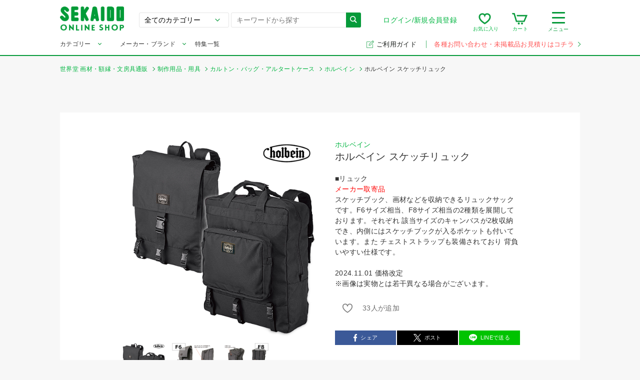

--- FILE ---
content_type: text/html; charset=UTF-8
request_url: https://webshop.sekaido.co.jp/product/A007030
body_size: 16053
content:
<!DOCTYPE html>
<!--[if lt IE 9]> <html lang="ja" class="lt-ie9"> <![endif]-->
<!--[if gt IE 8]><!--> <html lang="ja"> <!--<![endif]-->


<!-- //product/A007030 -->
<!-- ec_pages -->
<!-- 19 -->
 


<head>
    <meta charset="UTF-8">
    <meta http-equiv="x-ua-compatible" content="ie=edge">
            <meta name="robots" content="follow,index">
        <meta name="viewport" content="width=device-width,target-densitydpi=medium-dpi,initial-scale=1,minimum-scale=1,maximum-scale=1,shrink-to-fit=no">
    <meta name="format-detection" content="telephone=no">
    <meta name="msvalidate.01" content="7EC15F34EF8D74779F18D8A6FA62D629"/>
    <link rel="icon" href="/assets/images/common/favicon.ico">
    <link rel="stylesheet" href="/assets/stylesheets/main.css" media="all">
    <link rel="stylesheet" href="/assets/stylesheets/slick.css" media="all">
    <link rel="stylesheet" href="/assets/stylesheets/slick-theme.css" media="all">
    <link rel="stylesheet" href="https://fonts.googleapis.com/css?family=Montserrat">
    <link rel="stylesheet" href="https://fonts.googleapis.com/css?family=Dosis:700">
                    <link rel="canonical" href="https://webshop.sekaido.co.jp/product/A007030">
        <title>【ホルベイン】ホルベイン スケッチリュックの通販|カルトン・バッグ・アルタートケースの通販なら世界堂オンラインショップ</title>
    <meta name="description" content="【ホルベイン】ホルベイン スケッチリュックの通販|カルトン・バッグ・アルタートケースの通販なら世界堂オンラインショップ画材！ 額縁の販売専門店「世界堂」の通販サイト。「より良い物を、より安く」がモットーです！！">
    <meta name="keywords" content="画材,通販">
        <meta property="og:url" content="https://webshop.sekaido.co.jp/product/A007030">
    <meta property="og:type" content="article">
    <meta property="og:title" content="【ホルベイン】ホルベイン スケッチリュックの通販|カルトン・バッグ・アルタートケースの通販なら世界堂オンラインショップ">
    <meta property="og:description" content="【ホルベイン】ホルベイン スケッチリュックの通販|カルトン・バッグ・アルタートケースの通販なら世界堂オンラインショップ画材！ 額縁の販売専門店「世界堂」の通販サイト。「より良い物を、より安く」がモットーです！！">
    <meta property="og:image" content="https://s3-ap-northeast-1.amazonaws.com/sekaido-store-image-production/product_images/65158/product/slug_A007030_1.png?1630455676">
    <meta property="og:locale" content="ja_JP">
    <meta name="apple-mobile-web-app-title" content="世界堂 通販">
    <meta name="application-name" content="世界堂 通販">
        <link rel="apple-touch-icon" sizes="180x180" href="/assets/images/common/sekaido180.png">
          <!-- Global site tag (gtag.js) - Google Analytics -->
      <script async src="https://www.googletagmanager.com/gtag/js?id=G-XDHNST6Y62"></script>
      <script>window.dataLayer=window.dataLayer||[];function gtag(){dataLayer.push(arguments);}
gtag('js',new Date());gtag('config','G-XDHNST6Y62',{'send_page_view':false});</script>
                <!-- Google Tag Manager -->
        <script>(function(w,d,s,l,i){w[l]=w[l]||[];w[l].push({'gtm.start':new Date().getTime(),event:'gtm.js'});var f=d.getElementsByTagName(s)[0],j=d.createElement(s),dl=l!='dataLayer'?'&l='+l:'';j.async=true;j.src='https://www.googletagmanager.com/gtm.js?id='+i+dl;f.parentNode.insertBefore(j,f);})(window,document,'script','dataLayer','GTM-MZ6PLVS');</script>
        <!-- End Google Tag Manager -->
        <script>window.category_banners_host="https://webshop.sekaido.co.jp";</script>
</head>
<body>
    <!-- Google Tag Manager (noscript) -->
    <noscript><iframe src="https://www.googletagmanager.com/ns.html?id=GTM-MZ6PLVS" height="0" width="0" style="display:none;visibility:hidden"></iframe></noscript>
    <!-- End Google Tag Manager (noscript) -->
<header class="site-header" id="site-header">
        <div class="site-header__header-container">
        
        <div class="site-header__logo">
            <a href="/">
                <picture>
                    <source media="(max-width:739px)" srcset="/assets/images/common/site-logo-smp.png 739w" sizes="100vw">
                    <img src="/assets/images/common/site-logo-smp.png" alt="世界堂オンラインショップ|画材、額縁専門店「世界堂」の通販サイト" data-pin-no-hover="true">
                </picture>
            </a>
        </div>
                    
            <div class="site-header__sp-navi-button" id="site-header__sp-navi-button">
                <div class="navi-button"><span></span><span></span><span></span></div>
                <span class="header-navi__name-toggle">メニュー</span>
            </div>
            
            <form class="search-form" action="/product">
                <select class="search-form__select" id="sfs_pc" name="parent_category_sm">
                    <optgroup>
                        <option value="">全てのカテゴリー</option>
                        <option data-val="0" value="絵具・インク・メディウム類">絵具・インク・メディウム類</option><option data-val="0" value="筆・刷毛・ペインティングナイフ類">筆・刷毛・ペインティングナイフ類</option><option data-val="0" value="パステル・色鉛筆・ペン類">パステル・色鉛筆・ペン類</option><option data-val="0" value="デザイン・製図・コミック用品類">デザイン・製図・コミック用品類</option><option data-val="0" value="制作用品・用具">制作用品・用具</option><option data-val="0" value="建築模型用品">建築模型用品</option><option data-val="0" value="紙類・スケッチブック類">紙類・スケッチブック類</option><option data-val="0" value="キャンバス・パネル類">キャンバス・パネル類</option><option data-val="0" value="クラフト・造形材料">クラフト・造形材料</option><option data-val="0" value="書道用品">書道用品</option><option data-val="0" value="モチーフ">モチーフ</option><option data-val="0" value="書籍">書籍</option><option data-val="0" value="額縁">額縁</option><option data-val="0" value="高級筆記具">高級筆記具</option><option data-val="0" value="事務・オフィス用品">事務・オフィス用品</option><option data-val="0" value="ボールペン">ボールペン</option><option data-val="0" value="アートポスター">アートポスター</option>                    </optgroup>
                </select>
                <input class="search-form__input" id="autocomplete-search" type="text" name="keyword" placeholder="キーワードから探す" value="">
                <button class="search-form__button" type="submit"><i class="icon icon-search"></i></button>
            </form>

            <nav class="header-navi">
                <div class="header-navi__account toggle-button">
                    
                                            <div class="header-navi__account-toggle">
                            <a href="/login">ログイン/新規会員登録</a>
                        </div>
                                        </div>
                <ul class="header-navi__function">
                    
                    <li class="header-navi__function-item" id="header-navi__searchview-button">
                        <i class="icon icon-searchview"></i><span class="header-navi__name-search">検索</span>
                    </li>
                    
                    <li class="header-navi__function-item">
                        <a href="/mypage/browse"><i class="icon icon-favorite"></i><span class="count-badge"></span><span class="header-navi__name-fe">お気に入り</span></a>
                    </li>
                    
                    <li class="header-navi__function-item">
                        <a href="/cart"><i class="icon icon-cart"></i><span class="count-badge"></span><span class="header-navi__name-cart">カート</span></a>
                    </li>

                    
                    <li class="header-navi__function-item header-navi__function-item-contact">
                        <a href="/inquiry_00">
                            <i class="icon icon-email-red-big"></i>
                            <span class="header-navi__name-contact">メール</span>
                        </a>
                    </li>
                </ul>
                
                <div class="header-navi__search toggle-button">
                    <div class="header-navi__search-toggle">
                        <div class="navi-button"><span></span><span></span><span></span></div>
                        <span class="header-navi__name-toggle">メニュー</span>
                    </div>
                    <ul class="header-navi__list toggle-body">
                        <li class="header-navi__item"><a href="/mypage/brows">閲覧履歴</a></li>
                        <li class="header-navi__item--title">探す</li>
                        <li class="header-navi__item"><a href="/category">カテゴリから探す</a></li>
                        <li class="header-navi__item"><a href="/keyword">キーワードから探す</a></li>
                        <li class="header-navi__item"><a href="/maker">メーカー・ブランドから探す</a></li>
                        <li class="header-navi__item"><a href="/feature">特集から探す</a></li>
                    </ul>
                </div>
            </nav>
            
            <nav class="header-navi-sp" id="header-navi-sp">
                <button class="header-navi-sp__close" id="header-navi-sp__close" type="button">
                    <span class="icon icon-close"></span>
                </button>
                <div class="header-navi-sp__inner">
                    <nav>
                                                    <div class="header-navi-sp__title"><i class="icon icon-user"></i>ゲスト様</div>
                                                    <ul class="header-navi-sp__list">
                                                            <li class="header-navi-sp__item"><a href="/login">ログイン/新規会員登録<i class="header-navi-sp__link-arrow"></i></a></li>

                                                            <li class="header-navi-sp__item"><a href="/mypage/browse">お気に入り<i class="header-navi-sp__link-arrow"></i></a></li>
                            <li class="header-navi-sp__item"><a href="/mypage/brows">閲覧履歴<i class="header-navi-sp__link-arrow"></i></a></li>
                        </ul>

                        <div class="header-navi-sp__title header-navi-sp__title--large"><i class="icon icon-search2"></i>探す
                        </div>
                        <ul class="header-navi-sp__list">
                            <li class="header-navi-sp__item"><a href="/category">カテゴリから探す<i class="header-navi-sp__link-arrow"></i></a></li>
                            <li class="header-navi-sp__item"><a href="/maker">メーカー・ブランドから探す<i class="header-navi-sp__link-arrow"></i></a></li>
                            <li class="header-navi-sp__item"><a href="/keyword">キーワードから探す<i class="header-navi-sp__link-arrow"></i></a></li>
                            <li class="header-navi-sp__item"><a href="/feature">特集から探す<i class="header-navi-sp__link-arrow"></i></a></li>
                        </ul>
                        <ul class="header-navi-sp__list is-guest">
                            <li class="header-navi-sp__item header-navi-sp__item-guide">
                                <a href="/guide">
                                    <img src="/assets/images/common/link-guide-icon-wht.svg">ご利用ガイド<i class="header-navi-sp__link-arrow"></i>
                                </a>
                            </li>
                        </ul>
                    </nav>
                </div>
            </nav>
            
            <div class="header-search-sp" id="header-search-sp">
                <div class="header-search-sp__inner searchHistory spHeaderSearchRanking">
                    <form class="header-search-sp__form search-form" action="/product">
                        <select class="search-form__select" id="sfs_sp" name="parent_category_sm">
                            <optgroup>
                                <option value="">全てのカテゴリー</option>
                                <option data-val="0" value="絵具・インク・メディウム類">絵具・インク・メディウム類</option><option data-val="0" value="筆・刷毛・ペインティングナイフ類">筆・刷毛・ペインティングナイフ類</option><option data-val="0" value="パステル・色鉛筆・ペン類">パステル・色鉛筆・ペン類</option><option data-val="0" value="デザイン・製図・コミック用品類">デザイン・製図・コミック用品類</option><option data-val="0" value="制作用品・用具">制作用品・用具</option><option data-val="0" value="建築模型用品">建築模型用品</option><option data-val="0" value="紙類・スケッチブック類">紙類・スケッチブック類</option><option data-val="0" value="キャンバス・パネル類">キャンバス・パネル類</option><option data-val="0" value="クラフト・造形材料">クラフト・造形材料</option><option data-val="0" value="書道用品">書道用品</option><option data-val="0" value="モチーフ">モチーフ</option><option data-val="0" value="書籍">書籍</option><option data-val="0" value="額縁">額縁</option><option data-val="0" value="高級筆記具">高級筆記具</option><option data-val="0" value="事務・オフィス用品">事務・オフィス用品</option><option data-val="0" value="ボールペン">ボールペン</option><option data-val="0" value="アートポスター">アートポスター</option>                            </optgroup>
                        </select>
                        <input class="search-form__input" id="autocomplete-search-sp" type="text" name="keyword" placeholder="キーワードから探す" value="">
                        <button class="search-form__button" type="submit"><i class="icon icon-search"></i></button>
                    </form>
                </div>
            </div>
                </div>
        
    <div class="site-header__header-mega">
      <div class="site-header__header-mega-inner">
        <ul class="header-mega">
          <li class="menu__multi menu__cat"><a class="init-bottom" href="/category">カテゴリー</a>
            <ul class="menu__second-deps"><li><a class="init-right" href="https://webshop.sekaido.co.jp/product?parent_category_sm=%E7%B5%B5%E5%85%B7%E3%83%BB%E3%82%A4%E3%83%B3%E3%82%AF%E3%83%BB%E3%83%A1%E3%83%87%E3%82%A3%E3%82%A6%E3%83%A0%E9%A1%9E">絵具・インク・メディウム類</a><ul class="menu__third-deps"><li><a href="https://webshop.sekaido.co.jp/product?parent_category_sm=%E7%B5%B5%E5%85%B7%E3%83%BB%E3%82%A4%E3%83%B3%E3%82%AF%E3%83%BB%E3%83%A1%E3%83%87%E3%82%A3%E3%82%A6%E3%83%A0%E9%A1%9E&child_category_sm=%E6%B2%B9%E5%BD%A9%E7%B5%B5%E5%85%B7">油彩絵具</a></li><li><a href="https://webshop.sekaido.co.jp/product?parent_category_sm=%E7%B5%B5%E5%85%B7%E3%83%BB%E3%82%A4%E3%83%B3%E3%82%AF%E3%83%BB%E3%83%A1%E3%83%87%E3%82%A3%E3%82%A6%E3%83%A0%E9%A1%9E&child_category_sm=%E7%94%BB%E7%94%A8%E6%B6%B2%E3%83%BB%E3%83%A1%E3%83%87%E3%82%A3%E3%82%A6%E3%83%A0%E9%A1%9E">画用液・メディウム類</a></li><li><a href="https://webshop.sekaido.co.jp/product?parent_category_sm=%E7%B5%B5%E5%85%B7%E3%83%BB%E3%82%A4%E3%83%B3%E3%82%AF%E3%83%BB%E3%83%A1%E3%83%87%E3%82%A3%E3%82%A6%E3%83%A0%E9%A1%9E&child_category_sm=%E9%A1%94%E6%96%99%E3%83%BB%E9%96%A2%E9%80%A3%E5%95%86%E5%93%81">顔料・関連商品</a></li><li><a href="https://webshop.sekaido.co.jp/product?parent_category_sm=%E7%B5%B5%E5%85%B7%E3%83%BB%E3%82%A4%E3%83%B3%E3%82%AF%E3%83%BB%E3%83%A1%E3%83%87%E3%82%A3%E3%82%A6%E3%83%A0%E9%A1%9E&child_category_sm=%E6%B0%B4%E5%BD%A9%E7%B5%B5%E5%85%B7">水彩絵具</a></li><li><a href="https://webshop.sekaido.co.jp/product?parent_category_sm=%E7%B5%B5%E5%85%B7%E3%83%BB%E3%82%A4%E3%83%B3%E3%82%AF%E3%83%BB%E3%83%A1%E3%83%87%E3%82%A3%E3%82%A6%E3%83%A0%E9%A1%9E&child_category_sm=%E3%82%A2%E3%82%AF%E3%83%AA%E3%83%AB%E7%B5%B5%E5%85%B7">アクリル絵具</a></li><li><a href="https://webshop.sekaido.co.jp/product?parent_category_sm=%E7%B5%B5%E5%85%B7%E3%83%BB%E3%82%A4%E3%83%B3%E3%82%AF%E3%83%BB%E3%83%A1%E3%83%87%E3%82%A3%E3%82%A6%E3%83%A0%E9%A1%9E&child_category_sm=%E3%83%9A%E3%82%A4%E3%83%B3%E3%83%88%E5%A1%97%E6%96%99">ペイント塗料</a></li><li><a href="https://webshop.sekaido.co.jp/product?parent_category_sm=%E7%B5%B5%E5%85%B7%E3%83%BB%E3%82%A4%E3%83%B3%E3%82%AF%E3%83%BB%E3%83%A1%E3%83%87%E3%82%A3%E3%82%A6%E3%83%A0%E9%A1%9E&child_category_sm=%E5%B8%83%E7%94%A8%E7%B5%B5%E5%85%B7%E3%83%BB%E7%89%88%E7%94%BB%E7%94%A8%E7%B5%B5%E5%85%B7%E9%A1%9E">布用絵具・版画用絵具類</a></li><li><a href="https://webshop.sekaido.co.jp/product?parent_category_sm=%E7%B5%B5%E5%85%B7%E3%83%BB%E3%82%A4%E3%83%B3%E3%82%AF%E3%83%BB%E3%83%A1%E3%83%87%E3%82%A3%E3%82%A6%E3%83%A0%E9%A1%9E&child_category_sm=%E3%82%AB%E3%83%A9%E3%83%BC%E3%82%A4%E3%83%B3%E3%82%AF%E3%83%BB%E3%83%9B%E3%83%AF%E3%82%A4%E3%83%88%E3%82%A4%E3%83%B3%E3%82%AF%E3%83%BB%E3%83%9E%E3%82%B9%E3%82%AD%E3%83%B3%E3%82%B0%E3%82%A4%E3%83%B3%E3%82%AF%E3%83%BB%E5%A2%A8%E6%B6%B2">カラーインク・ホワイトインク・マスキングインク・墨液</a></li><li><a href="https://webshop.sekaido.co.jp/product?parent_category_sm=%E7%B5%B5%E5%85%B7%E3%83%BB%E3%82%A4%E3%83%B3%E3%82%AF%E3%83%BB%E3%83%A1%E3%83%87%E3%82%A3%E3%82%A6%E3%83%A0%E9%A1%9E&child_category_sm=%E6%97%A5%E6%9C%AC%E7%94%BB%E9%96%A2%E9%80%A3%E5%93%81">日本画関連品</a></li></ul></li><li><a class="init-right" href="https://webshop.sekaido.co.jp/product?parent_category_sm=%E7%AD%86%E3%83%BB%E5%88%B7%E6%AF%9B%E3%83%BB%E3%83%9A%E3%82%A4%E3%83%B3%E3%83%86%E3%82%A3%E3%83%B3%E3%82%B0%E3%83%8A%E3%82%A4%E3%83%95%E9%A1%9E">筆・刷毛・ペインティングナイフ類</a><ul class="menu__third-deps"><li><a href="https://webshop.sekaido.co.jp/product?parent_category_sm=%E7%AD%86%E3%83%BB%E5%88%B7%E6%AF%9B%E3%83%BB%E3%83%9A%E3%82%A4%E3%83%B3%E3%83%86%E3%82%A3%E3%83%B3%E3%82%B0%E3%83%8A%E3%82%A4%E3%83%95%E9%A1%9E&child_category_sm=%E6%B2%B9%E5%BD%A9%E7%AD%86%EF%BC%88%E7%A1%AC%E6%AF%9B%EF%BC%89">油彩筆（硬毛）</a></li><li><a href="https://webshop.sekaido.co.jp/product?parent_category_sm=%E7%AD%86%E3%83%BB%E5%88%B7%E6%AF%9B%E3%83%BB%E3%83%9A%E3%82%A4%E3%83%B3%E3%83%86%E3%82%A3%E3%83%B3%E3%82%B0%E3%83%8A%E3%82%A4%E3%83%95%E9%A1%9E&child_category_sm=%E6%B2%B9%E5%BD%A9%E7%AD%86%EF%BC%88%E4%B8%AD%E3%83%BB%E8%BB%9F%E6%AF%9B%EF%BC%89">油彩筆（中・軟毛）</a></li><li><a href="https://webshop.sekaido.co.jp/product?parent_category_sm=%E7%AD%86%E3%83%BB%E5%88%B7%E6%AF%9B%E3%83%BB%E3%83%9A%E3%82%A4%E3%83%B3%E3%83%86%E3%82%A3%E3%83%B3%E3%82%B0%E3%83%8A%E3%82%A4%E3%83%95%E9%A1%9E&child_category_sm=%E6%B2%B9%E5%BD%A9%E3%83%BB%E3%82%A2%E3%82%AF%E3%83%AA%E3%83%AB%E7%AD%86%EF%BC%88%E3%83%8A%E3%82%A4%E3%83%AD%E3%83%B3%E6%AF%9B%E3%83%BB%E6%B7%B7%E6%AF%9B%EF%BC%89">油彩・アクリル筆（ナイロン毛・混毛）</a></li><li><a href="https://webshop.sekaido.co.jp/product?parent_category_sm=%E7%AD%86%E3%83%BB%E5%88%B7%E6%AF%9B%E3%83%BB%E3%83%9A%E3%82%A4%E3%83%B3%E3%83%86%E3%82%A3%E3%83%B3%E3%82%B0%E3%83%8A%E3%82%A4%E3%83%95%E9%A1%9E&child_category_sm=%E6%B0%B4%E5%BD%A9%E7%AD%86%EF%BC%88%E8%87%AA%E7%84%B6%E6%AF%9B%EF%BC%89">水彩筆（自然毛）</a></li><li><a href="https://webshop.sekaido.co.jp/product?parent_category_sm=%E7%AD%86%E3%83%BB%E5%88%B7%E6%AF%9B%E3%83%BB%E3%83%9A%E3%82%A4%E3%83%B3%E3%83%86%E3%82%A3%E3%83%B3%E3%82%B0%E3%83%8A%E3%82%A4%E3%83%95%E9%A1%9E&child_category_sm=%E6%B0%B4%E5%BD%A9%E7%AD%86%EF%BC%88%E3%83%8A%E3%82%A4%E3%83%AD%E3%83%B3%E3%83%BB%E6%B7%B7%E6%AF%9B%EF%BC%89">水彩筆（ナイロン・混毛）</a></li><li><a href="https://webshop.sekaido.co.jp/product?parent_category_sm=%E7%AD%86%E3%83%BB%E5%88%B7%E6%AF%9B%E3%83%BB%E3%83%9A%E3%82%A4%E3%83%B3%E3%83%86%E3%82%A3%E3%83%B3%E3%82%B0%E3%83%8A%E3%82%A4%E3%83%95%E9%A1%9E&child_category_sm=%E6%97%A5%E6%9C%AC%E7%94%BB%E3%83%BB%E3%83%87%E3%82%B6%E3%82%A4%E3%83%B3%E7%AD%86">日本画・デザイン筆</a></li><li><a href="https://webshop.sekaido.co.jp/product?parent_category_sm=%E7%AD%86%E3%83%BB%E5%88%B7%E6%AF%9B%E3%83%BB%E3%83%9A%E3%82%A4%E3%83%B3%E3%83%86%E3%82%A3%E3%83%B3%E3%82%B0%E3%83%8A%E3%82%A4%E3%83%95%E9%A1%9E&child_category_sm=%E3%83%96%E3%83%A9%E3%82%B7%E3%83%BB%E5%88%B7%E6%AF%9B">ブラシ・刷毛</a></li><li><a href="https://webshop.sekaido.co.jp/product?parent_category_sm=%E7%AD%86%E3%83%BB%E5%88%B7%E6%AF%9B%E3%83%BB%E3%83%9A%E3%82%A4%E3%83%B3%E3%83%86%E3%82%A3%E3%83%B3%E3%82%B0%E3%83%8A%E3%82%A4%E3%83%95%E9%A1%9E&child_category_sm=%E3%83%9A%E3%82%A4%E3%83%B3%E3%83%86%E3%82%A3%E3%83%B3%E3%82%B0%E3%83%8A%E3%82%A4%E3%83%95%E9%A1%9E">ペインティングナイフ類</a></li><li><a href="https://webshop.sekaido.co.jp/product?parent_category_sm=%E7%AD%86%E3%83%BB%E5%88%B7%E6%AF%9B%E3%83%BB%E3%83%9A%E3%82%A4%E3%83%B3%E3%83%86%E3%82%A3%E3%83%B3%E3%82%B0%E3%83%8A%E3%82%A4%E3%83%95%E9%A1%9E&child_category_sm=%E6%B0%B4%E7%AD%86">水筆</a></li><li><a href="https://webshop.sekaido.co.jp/product?parent_category_sm=%E7%AD%86%E3%83%BB%E5%88%B7%E6%AF%9B%E3%83%BB%E3%83%9A%E3%82%A4%E3%83%B3%E3%83%86%E3%82%A3%E3%83%B3%E3%82%B0%E3%83%8A%E3%82%A4%E3%83%95%E9%A1%9E&child_category_sm=%E7%AD%86%E7%AD%92%E3%83%BB%E7%AD%86%E5%B7%BB">筆筒・筆巻</a></li><li><a href="https://webshop.sekaido.co.jp/product?parent_category_sm=%E7%AD%86%E3%83%BB%E5%88%B7%E6%AF%9B%E3%83%BB%E3%83%9A%E3%82%A4%E3%83%B3%E3%83%86%E3%82%A3%E3%83%B3%E3%82%B0%E3%83%8A%E3%82%A4%E3%83%95%E9%A1%9E&child_category_sm=%E6%9B%B8%E9%81%93%E7%AD%86">書道筆</a></li></ul></li><li><a class="init-right" href="https://webshop.sekaido.co.jp/product?parent_category_sm=%E3%83%91%E3%82%B9%E3%83%86%E3%83%AB%E3%83%BB%E8%89%B2%E9%89%9B%E7%AD%86%E3%83%BB%E3%83%9A%E3%83%B3%E9%A1%9E">パステル・色鉛筆・ペン類</a><ul class="menu__third-deps"><li><a href="https://webshop.sekaido.co.jp/product?parent_category_sm=%E3%83%91%E3%82%B9%E3%83%86%E3%83%AB%E3%83%BB%E8%89%B2%E9%89%9B%E7%AD%86%E3%83%BB%E3%83%9A%E3%83%B3%E9%A1%9E&child_category_sm=%E3%82%AF%E3%83%AC%E3%83%A8%E3%83%B3%E3%83%BB%E3%83%91%E3%82%B9%E3%83%86%E3%83%AB">クレヨン・パステル</a></li><li><a href="https://webshop.sekaido.co.jp/product?parent_category_sm=%E3%83%91%E3%82%B9%E3%83%86%E3%83%AB%E3%83%BB%E8%89%B2%E9%89%9B%E7%AD%86%E3%83%BB%E3%83%9A%E3%83%B3%E9%A1%9E&child_category_sm=%E8%89%B2%E9%89%9B%E7%AD%86%E3%83%BB%E6%B0%B4%E5%BD%A9%E8%89%B2%E9%89%9B%E7%AD%86%E3%83%BB%E3%83%91%E3%82%B9%E3%83%86%E3%83%AB%E8%89%B2%E9%89%9B%E7%AD%86">色鉛筆・水彩色鉛筆・パステル色鉛筆</a></li><li><a href="https://webshop.sekaido.co.jp/product?parent_category_sm=%E3%83%91%E3%82%B9%E3%83%86%E3%83%AB%E3%83%BB%E8%89%B2%E9%89%9B%E7%AD%86%E3%83%BB%E3%83%9A%E3%83%B3%E9%A1%9E&child_category_sm=%E6%9C%A8%E7%82%AD%E3%83%BB%E3%82%B3%E3%83%B3%E3%83%86%E3%83%BB%E3%82%B9%E3%82%B1%E3%83%83%E3%83%81%E3%83%9A%E3%83%B3%E3%82%B7%E3%83%AB%E3%83%BB%E3%82%B5%E3%83%83%E3%83%94%E3%83%84">木炭・コンテ・スケッチペンシル・サッピツ</a></li><li><a href="https://webshop.sekaido.co.jp/product?parent_category_sm=%E3%83%91%E3%82%B9%E3%83%86%E3%83%AB%E3%83%BB%E8%89%B2%E9%89%9B%E7%AD%86%E3%83%BB%E3%83%9A%E3%83%B3%E9%A1%9E&child_category_sm=%E9%89%9B%E7%AD%86">鉛筆</a></li><li><a href="https://webshop.sekaido.co.jp/product?parent_category_sm=%E3%83%91%E3%82%B9%E3%83%86%E3%83%AB%E3%83%BB%E8%89%B2%E9%89%9B%E7%AD%86%E3%83%BB%E3%83%9A%E3%83%B3%E9%A1%9E&child_category_sm=%E3%82%B7%E3%83%A3%E3%83%BC%E3%83%97%E3%83%9A%E3%83%B3%E3%82%B7%E3%83%AB%E3%83%BB%E8%8A%AF%E3%83%9B%E3%83%AB%E3%83%80%E3%83%BC%E3%83%BB%E8%A3%BD%E5%9B%B3%E7%94%A8%E3%82%B7%E3%83%A3%E3%83%BC%E3%83%97%E3%83%9A%E3%83%B3">シャープペンシル・芯ホルダー・製図用シャープペン</a></li><li><a href="https://webshop.sekaido.co.jp/product?parent_category_sm=%E3%83%91%E3%82%B9%E3%83%86%E3%83%AB%E3%83%BB%E8%89%B2%E9%89%9B%E7%AD%86%E3%83%BB%E3%83%9A%E3%83%B3%E9%A1%9E&child_category_sm=%E8%A3%BD%E5%9B%B3%E3%83%9A%E3%83%B3">製図ペン</a></li><li><a href="https://webshop.sekaido.co.jp/product?parent_category_sm=%E3%83%91%E3%82%B9%E3%83%86%E3%83%AB%E3%83%BB%E8%89%B2%E9%89%9B%E7%AD%86%E3%83%BB%E3%83%9A%E3%83%B3%E9%A1%9E&child_category_sm=%E3%83%9E%E3%83%BC%E3%82%AB%E3%83%BC">マーカー</a></li><li><a href="https://webshop.sekaido.co.jp/product?parent_category_sm=%E3%83%91%E3%82%B9%E3%83%86%E3%83%AB%E3%83%BB%E8%89%B2%E9%89%9B%E7%AD%86%E3%83%BB%E3%83%9A%E3%83%B3%E9%A1%9E&child_category_sm=%E7%AD%86%E3%83%9A%E3%83%B3">筆ペン</a></li><li><a href="https://webshop.sekaido.co.jp/product?parent_category_sm=%E3%83%91%E3%82%B9%E3%83%86%E3%83%AB%E3%83%BB%E8%89%B2%E9%89%9B%E7%AD%86%E3%83%BB%E3%83%9A%E3%83%B3%E9%A1%9E&child_category_sm=%E6%B6%88%E3%81%97%E3%82%B4%E3%83%A0%E3%83%BB%E7%B7%B4%E3%82%8A%E3%82%B4%E3%83%A0%E3%83%BB%E4%BF%AE%E6%AD%A3%E3%83%9A%E3%83%B3%EF%BC%88%E4%BF%AE%E6%AD%A3%E7%94%A8%E5%93%81%EF%BC%89">消しゴム・練りゴム・修正ペン（修正用品）</a></li><li><a href="https://webshop.sekaido.co.jp/product?parent_category_sm=%E3%83%91%E3%82%B9%E3%83%86%E3%83%AB%E3%83%BB%E8%89%B2%E9%89%9B%E7%AD%86%E3%83%BB%E3%83%9A%E3%83%B3%E9%A1%9E&child_category_sm=%E3%82%B3%E3%83%94%E3%83%83%E3%82%AF">コピック</a></li></ul></li><li><a class="init-right" href="https://webshop.sekaido.co.jp/product?parent_category_sm=%E3%83%87%E3%82%B6%E3%82%A4%E3%83%B3%E3%83%BB%E8%A3%BD%E5%9B%B3%E3%83%BB%E3%82%B3%E3%83%9F%E3%83%83%E3%82%AF%E7%94%A8%E5%93%81%E9%A1%9E">デザイン・製図・コミック用品類</a><ul class="menu__third-deps"><li><a href="https://webshop.sekaido.co.jp/product?parent_category_sm=%E3%83%87%E3%82%B6%E3%82%A4%E3%83%B3%E3%83%BB%E8%A3%BD%E5%9B%B3%E3%83%BB%E3%82%B3%E3%83%9F%E3%83%83%E3%82%AF%E7%94%A8%E5%93%81%E9%A1%9E&child_category_sm=%E3%82%AB%E3%83%83%E3%82%BF%E3%83%BC%E3%83%BB%E3%83%8F%E3%82%B5%E3%83%9F%E9%A1%9E">カッター・ハサミ類</a></li><li><a href="https://webshop.sekaido.co.jp/product?parent_category_sm=%E3%83%87%E3%82%B6%E3%82%A4%E3%83%B3%E3%83%BB%E8%A3%BD%E5%9B%B3%E3%83%BB%E3%82%B3%E3%83%9F%E3%83%83%E3%82%AF%E7%94%A8%E5%93%81%E9%A1%9E&child_category_sm=%E3%83%9C%E3%83%B3%E3%83%89%E3%83%BB%E3%83%9A%E3%83%BC%E3%83%91%E3%83%BC%E3%82%BB%E3%83%A1%E3%83%B3%E3%83%88%E3%83%BB%E3%82%B9%E3%83%97%E3%83%AC%E3%83%BC%E3%81%AE%E3%82%8A">ボンド・ペーパーセメント・スプレーのり</a></li><li><a href="https://webshop.sekaido.co.jp/product?parent_category_sm=%E3%83%87%E3%82%B6%E3%82%A4%E3%83%B3%E3%83%BB%E8%A3%BD%E5%9B%B3%E3%83%BB%E3%82%B3%E3%83%9F%E3%83%83%E3%82%AF%E7%94%A8%E5%93%81%E9%A1%9E&child_category_sm=%E3%83%86%E3%83%BC%E3%83%97%E9%A1%9E%E3%83%BB%E4%B8%A1%E9%9D%A2%E3%83%86%E3%83%BC%E3%83%97%E3%83%BB%E6%B0%B4%E5%BC%B5%E3%83%86%E3%83%BC%E3%83%97">テープ類・両面テープ・水張テープ</a></li><li><a href="https://webshop.sekaido.co.jp/product?parent_category_sm=%E3%83%87%E3%82%B6%E3%82%A4%E3%83%B3%E3%83%BB%E8%A3%BD%E5%9B%B3%E3%83%BB%E3%82%B3%E3%83%9F%E3%83%83%E3%82%AF%E7%94%A8%E5%93%81%E9%A1%9E&child_category_sm=%E5%AE%9A%E8%A6%8F%E3%83%BB%E3%83%86%E3%83%B3%E3%83%97%E3%83%AC%E3%83%BC%E3%83%88%E3%83%BB%E8%A3%BD%E5%9B%B3%E5%99%A8">定規・テンプレート・製図器</a></li><li><a href="https://webshop.sekaido.co.jp/product?parent_category_sm=%E3%83%87%E3%82%B6%E3%82%A4%E3%83%B3%E3%83%BB%E8%A3%BD%E5%9B%B3%E3%83%BB%E3%82%B3%E3%83%9F%E3%83%83%E3%82%AF%E7%94%A8%E5%93%81%E9%A1%9E&child_category_sm=%E8%A3%BD%E5%9B%B3%E6%A9%9F%E3%83%BB%E3%83%88%E3%83%AC%E3%83%BC%E3%82%B9%E5%8F%B0">製図機・トレース台</a></li><li><a href="https://webshop.sekaido.co.jp/product?parent_category_sm=%E3%83%87%E3%82%B6%E3%82%A4%E3%83%B3%E3%83%BB%E8%A3%BD%E5%9B%B3%E3%83%BB%E3%82%B3%E3%83%9F%E3%83%83%E3%82%AF%E7%94%A8%E5%93%81%E9%A1%9E&child_category_sm=%E3%82%B3%E3%83%9F%E3%83%83%E3%82%AF%E7%94%A8%E5%93%81">コミック用品</a></li><li><a href="https://webshop.sekaido.co.jp/product?parent_category_sm=%E3%83%87%E3%82%B6%E3%82%A4%E3%83%B3%E3%83%BB%E8%A3%BD%E5%9B%B3%E3%83%BB%E3%82%B3%E3%83%9F%E3%83%83%E3%82%AF%E7%94%A8%E5%93%81%E9%A1%9E&child_category_sm=%E3%82%B9%E3%82%AF%E3%83%AA%E3%83%BC%E3%83%B3%E3%83%88%E3%83%BC%E3%83%B3%E3%83%BB%E3%83%88%E3%83%BC%E3%83%B3%E7%94%A8%E5%93%81">スクリーントーン・トーン用品</a></li><li><a href="https://webshop.sekaido.co.jp/product?parent_category_sm=%E3%83%87%E3%82%B6%E3%82%A4%E3%83%B3%E3%83%BB%E8%A3%BD%E5%9B%B3%E3%83%BB%E3%82%B3%E3%83%9F%E3%83%83%E3%82%AF%E7%94%A8%E5%93%81%E9%A1%9E&child_category_sm=%E8%89%B2%E8%A6%8B%E6%9C%AC%E5%B8%B3">色見本帳</a></li><li><a href="https://webshop.sekaido.co.jp/product?parent_category_sm=%E3%83%87%E3%82%B6%E3%82%A4%E3%83%B3%E3%83%BB%E8%A3%BD%E5%9B%B3%E3%83%BB%E3%82%B3%E3%83%9F%E3%83%83%E3%82%AF%E7%94%A8%E5%93%81%E9%A1%9E&child_category_sm=%E3%82%AB%E3%83%AA%E3%82%B0%E3%83%A9%E3%83%95%E3%82%A3%E3%83%BC%E7%94%A8%E5%93%81">カリグラフィー用品</a></li></ul></li><li><a class="init-right" href="https://webshop.sekaido.co.jp/product?parent_category_sm=%E5%88%B6%E4%BD%9C%E7%94%A8%E5%93%81%E3%83%BB%E7%94%A8%E5%85%B7">制作用品・用具</a><ul class="menu__third-deps"><li><a href="https://webshop.sekaido.co.jp/product?parent_category_sm=%E5%88%B6%E4%BD%9C%E7%94%A8%E5%93%81%E3%83%BB%E7%94%A8%E5%85%B7&child_category_sm=%E3%82%A4%E3%83%BC%E3%82%BC%E3%83%AB%E3%83%BB%E3%82%AD%E3%83%A3%E3%83%93%E3%83%8D%E3%83%83%E3%83%88">イーゼル・キャビネット</a></li><li><a href="https://webshop.sekaido.co.jp/product?parent_category_sm=%E5%88%B6%E4%BD%9C%E7%94%A8%E5%93%81%E3%83%BB%E7%94%A8%E5%85%B7&child_category_sm=%E7%94%BB%E7%AE%B1%E3%83%BB%E7%94%BB%E7%AE%B1%E3%82%BB%E3%83%83%E3%83%88">画箱・画箱セット</a></li><li><a href="https://webshop.sekaido.co.jp/product?parent_category_sm=%E5%88%B6%E4%BD%9C%E7%94%A8%E5%93%81%E3%83%BB%E7%94%A8%E5%85%B7&child_category_sm=%E3%83%91%E3%83%AC%E3%83%83%E3%83%88%E3%83%BB%E3%83%9A%E3%83%BC%E3%83%91%E3%83%BC%E3%83%91%E3%83%AC%E3%83%83%E3%83%88%E3%83%BB%E3%81%A8%E3%81%8D%E7%9A%BF">パレット・ペーパーパレット・とき皿</a></li><li><a href="https://webshop.sekaido.co.jp/product?parent_category_sm=%E5%88%B6%E4%BD%9C%E7%94%A8%E5%93%81%E3%83%BB%E7%94%A8%E5%85%B7&child_category_sm=%E3%82%AB%E3%83%AB%E3%83%88%E3%83%B3%E3%83%BB%E3%83%90%E3%83%83%E3%82%B0%E3%83%BB%E3%82%A2%E3%83%AB%E3%82%BF%E3%83%BC%E3%83%88%E3%82%B1%E3%83%BC%E3%82%B9">カルトン・バッグ・アルタートケース</a></li><li><a href="https://webshop.sekaido.co.jp/product?parent_category_sm=%E5%88%B6%E4%BD%9C%E7%94%A8%E5%93%81%E3%83%BB%E7%94%A8%E5%85%B7&child_category_sm=%E7%AD%86%E6%B4%97%E5%99%A8%E3%83%BB%E6%B2%B9%E3%81%A4%E3%81%BC%E3%83%BB%E3%81%9D%E3%81%AE%E4%BB%96">筆洗器・油つぼ・その他</a></li><li><a href="https://webshop.sekaido.co.jp/product?parent_category_sm=%E5%88%B6%E4%BD%9C%E7%94%A8%E5%93%81%E3%83%BB%E7%94%A8%E5%85%B7&child_category_sm=%E4%BD%9C%E6%A5%AD%E7%9D%80%E3%83%BB%E3%82%A8%E3%83%97%E3%83%AD%E3%83%B3">作業着・エプロン</a></li></ul></li><li><a class="init-right" href="https://webshop.sekaido.co.jp/product?parent_category_sm=%E5%BB%BA%E7%AF%89%E6%A8%A1%E5%9E%8B%E7%94%A8%E5%93%81">建築模型用品</a><ul class="menu__third-deps"><li><a href="https://webshop.sekaido.co.jp/product?parent_category_sm=%E5%BB%BA%E7%AF%89%E6%A8%A1%E5%9E%8B%E7%94%A8%E5%93%81&child_category_sm=%E3%82%B9%E3%83%81%E3%83%AC%E3%83%B3%E3%83%9C%E3%83%BC%E3%83%89">スチレンボード</a></li><li><a href="https://webshop.sekaido.co.jp/product?parent_category_sm=%E5%BB%BA%E7%AF%89%E6%A8%A1%E5%9E%8B%E7%94%A8%E5%93%81&child_category_sm=%E6%A8%A1%E5%9E%8B%E7%B4%A0%E6%9D%90">模型素材</a></li><li><a href="https://webshop.sekaido.co.jp/product?parent_category_sm=%E5%BB%BA%E7%AF%89%E6%A8%A1%E5%9E%8B%E7%94%A8%E5%93%81&child_category_sm=%E3%83%9F%E3%83%8B%E3%83%81%E3%83%A5%E3%82%A2%E6%A8%A1%E5%9E%8B">ミニチュア模型</a></li><li><a href="https://webshop.sekaido.co.jp/product?parent_category_sm=%E5%BB%BA%E7%AF%89%E6%A8%A1%E5%9E%8B%E7%94%A8%E5%93%81&child_category_sm=%E6%9D%BF%E6%9D%90%28%E3%82%B7%E3%83%BC%E3%83%88%29%E3%83%BB%E6%A3%92%E6%9D%90">板材(シート)・棒材</a></li><li><a href="https://webshop.sekaido.co.jp/product?parent_category_sm=%E5%BB%BA%E7%AF%89%E6%A8%A1%E5%9E%8B%E7%94%A8%E5%93%81&child_category_sm=%E8%A3%9C%E5%8A%A9%E6%9D%90%E6%96%99">補助材料</a></li><li><a href="https://webshop.sekaido.co.jp/product?parent_category_sm=%E5%BB%BA%E7%AF%89%E6%A8%A1%E5%9E%8B%E7%94%A8%E5%93%81&child_category_sm=%E7%A1%AC%E8%B3%AA%E7%99%BA%E6%B3%A1%E7%B4%A0%E6%9D%90">硬質発泡素材</a></li></ul></li><li><a class="init-right" href="https://webshop.sekaido.co.jp/product?parent_category_sm=%E7%B4%99%E9%A1%9E%E3%83%BB%E3%82%B9%E3%82%B1%E3%83%83%E3%83%81%E3%83%96%E3%83%83%E3%82%AF%E9%A1%9E">紙類・スケッチブック類</a><ul class="menu__third-deps"><li><a href="https://webshop.sekaido.co.jp/product?parent_category_sm=%E7%B4%99%E9%A1%9E%E3%83%BB%E3%82%B9%E3%82%B1%E3%83%83%E3%83%81%E3%83%96%E3%83%83%E3%82%AF%E9%A1%9E&child_category_sm=%E7%B4%99%E3%83%BB%E3%82%A4%E3%83%A9%E3%82%B9%E3%83%88%E3%83%9C%E3%83%BC%E3%83%89%E3%83%BB%E3%83%AD%E3%83%BC%E3%83%AB%E7%B4%99">紙・イラストボード・ロール紙</a></li><li><a href="https://webshop.sekaido.co.jp/product?parent_category_sm=%E7%B4%99%E9%A1%9E%E3%83%BB%E3%82%B9%E3%82%B1%E3%83%83%E3%83%81%E3%83%96%E3%83%83%E3%82%AF%E9%A1%9E&child_category_sm=%E3%82%B9%E3%82%B1%E3%83%83%E3%83%81%E3%83%96%E3%83%83%E3%82%AF%E3%83%BB%E3%83%91%E3%83%83%E3%83%89%E7%B4%99%E3%83%BB%E3%83%9D%E3%82%B9%E3%83%88%E3%82%AB%E3%83%BC%E3%83%89">スケッチブック・パッド紙・ポストカード</a></li><li><a href="https://webshop.sekaido.co.jp/product?parent_category_sm=%E7%B4%99%E9%A1%9E%E3%83%BB%E3%82%B9%E3%82%B1%E3%83%83%E3%83%81%E3%83%96%E3%83%83%E3%82%AF%E9%A1%9E&child_category_sm=%E3%83%88%E3%83%AC%E3%83%BC%E3%82%B7%E3%83%B3%E3%82%B0%E3%83%9A%E3%83%BC%E3%83%91%E3%83%BC%E3%83%BB%E3%83%91%E3%83%83%E3%82%AF%E7%B4%99">トレーシングペーパー・パック紙</a></li><li><a href="https://webshop.sekaido.co.jp/product?parent_category_sm=%E7%B4%99%E9%A1%9E%E3%83%BB%E3%82%B9%E3%82%B1%E3%83%83%E3%83%81%E3%83%96%E3%83%83%E3%82%AF%E9%A1%9E&child_category_sm=%E3%83%91%E3%83%83%E3%82%AF%E5%92%8C%E7%B4%99">パック和紙</a></li><li><a href="https://webshop.sekaido.co.jp/product?parent_category_sm=%E7%B4%99%E9%A1%9E%E3%83%BB%E3%82%B9%E3%82%B1%E3%83%83%E3%83%81%E3%83%96%E3%83%83%E3%82%AF%E9%A1%9E&child_category_sm=%E5%92%8C%E7%B4%99">和紙</a></li><li><a href="https://webshop.sekaido.co.jp/product?parent_category_sm=%E7%B4%99%E9%A1%9E%E3%83%BB%E3%82%B9%E3%82%B1%E3%83%83%E3%83%81%E3%83%96%E3%83%83%E3%82%AF%E9%A1%9E&child_category_sm=%E8%89%B2%E7%B4%99">色紙</a></li><li><a href="https://webshop.sekaido.co.jp/product?parent_category_sm=%E7%B4%99%E9%A1%9E%E3%83%BB%E3%82%B9%E3%82%B1%E3%83%83%E3%83%81%E3%83%96%E3%83%83%E3%82%AF%E9%A1%9E&child_category_sm=%E3%83%81%E3%83%A7%E3%83%BC%E3%82%AF%E3%82%A2%E3%83%BC%E3%83%88%E7%94%A8%E5%93%81">チョークアート用品</a></li></ul></li><li><a class="init-right" href="https://webshop.sekaido.co.jp/product?parent_category_sm=%E3%82%AD%E3%83%A3%E3%83%B3%E3%83%90%E3%82%B9%E3%83%BB%E3%83%91%E3%83%8D%E3%83%AB%E9%A1%9E">キャンバス・パネル類</a><ul class="menu__third-deps"><li><a href="https://webshop.sekaido.co.jp/product?parent_category_sm=%E3%82%AD%E3%83%A3%E3%83%B3%E3%83%90%E3%82%B9%E3%83%BB%E3%83%91%E3%83%8D%E3%83%AB%E9%A1%9E&child_category_sm=%E5%BC%B5%E3%82%8A%E3%82%AD%E3%83%A3%E3%83%B3%E3%83%90%E3%82%B9%E3%83%BB%E3%82%AD%E3%83%A3%E3%83%B3%E3%83%90%E3%82%B9%E3%83%9C%E3%83%BC%E3%83%89">張りキャンバス・キャンバスボード</a></li><li><a href="https://webshop.sekaido.co.jp/product?parent_category_sm=%E3%82%AD%E3%83%A3%E3%83%B3%E3%83%90%E3%82%B9%E3%83%BB%E3%83%91%E3%83%8D%E3%83%AB%E9%A1%9E&child_category_sm=%E6%9C%A8%E6%9E%A0%E3%83%BB%E7%94%BB%E5%B8%83%E3%83%BB%E3%83%AD%E3%83%BC%E3%83%AB%E3%82%AD%E3%83%A3%E3%83%B3%E3%83%90%E3%82%B9">木枠・画布・ロールキャンバス</a></li><li><a href="https://webshop.sekaido.co.jp/product?parent_category_sm=%E3%82%AD%E3%83%A3%E3%83%B3%E3%83%90%E3%82%B9%E3%83%BB%E3%83%91%E3%83%8D%E3%83%AB%E9%A1%9E&child_category_sm=%E6%9C%A8%E8%A3%BD%E3%83%91%E3%83%8D%E3%83%AB">木製パネル</a></li><li><a href="https://webshop.sekaido.co.jp/product?parent_category_sm=%E3%82%AD%E3%83%A3%E3%83%B3%E3%83%90%E3%82%B9%E3%83%BB%E3%83%91%E3%83%8D%E3%83%AB%E9%A1%9E&child_category_sm=%E3%82%AD%E3%83%A3%E3%83%B3%E3%83%90%E3%82%B9%E7%94%A8%E5%93%81">キャンバス用品</a></li></ul></li><li><a class="init-right" href="https://webshop.sekaido.co.jp/product?parent_category_sm=%E3%82%AF%E3%83%A9%E3%83%95%E3%83%88%E3%83%BB%E9%80%A0%E5%BD%A2%E6%9D%90%E6%96%99">クラフト・造形材料</a><ul class="menu__third-deps"><li><a href="https://webshop.sekaido.co.jp/product?parent_category_sm=%E3%82%AF%E3%83%A9%E3%83%95%E3%83%88%E3%83%BB%E9%80%A0%E5%BD%A2%E6%9D%90%E6%96%99&child_category_sm=%E9%80%A0%E5%BD%A2%E6%9D%90%E6%96%99">造形材料</a></li><li><a href="https://webshop.sekaido.co.jp/product?parent_category_sm=%E3%82%AF%E3%83%A9%E3%83%95%E3%83%88%E3%83%BB%E9%80%A0%E5%BD%A2%E6%9D%90%E6%96%99&child_category_sm=%E3%81%91%E3%81%97%E3%81%94%E3%82%80%E3%81%AF%E3%82%93%E3%81%93%E7%94%A8%E5%93%81">けしごむはんこ用品</a></li><li><a href="https://webshop.sekaido.co.jp/product?parent_category_sm=%E3%82%AF%E3%83%A9%E3%83%95%E3%83%88%E3%83%BB%E9%80%A0%E5%BD%A2%E6%9D%90%E6%96%99&child_category_sm=UV%E3%83%AC%E3%82%B8%E3%83%B3%E9%96%A2%E9%80%A3">UVレジン関連</a></li><li><a href="https://webshop.sekaido.co.jp/product?parent_category_sm=%E3%82%AF%E3%83%A9%E3%83%95%E3%83%88%E3%83%BB%E9%80%A0%E5%BD%A2%E6%9D%90%E6%96%99&child_category_sm=%E7%9F%B3%E8%86%8F%E6%9D%90%E6%96%99%E3%83%BB%E7%94%A8%E5%93%81">石膏材料・用品</a></li><li><a href="https://webshop.sekaido.co.jp/product?parent_category_sm=%E3%82%AF%E3%83%A9%E3%83%95%E3%83%88%E3%83%BB%E9%80%A0%E5%BD%A2%E6%9D%90%E6%96%99&child_category_sm=%E3%82%AA%E3%83%BC%E3%83%96%E3%83%B3%E7%B2%98%E5%9C%9F%E3%80%8C%E3%83%95%E3%82%A3%E3%83%A2%E3%80%8D">オーブン粘土「フィモ」</a></li><li><a href="https://webshop.sekaido.co.jp/product?parent_category_sm=%E3%82%AF%E3%83%A9%E3%83%95%E3%83%88%E3%83%BB%E9%80%A0%E5%BD%A2%E6%9D%90%E6%96%99&child_category_sm=T%E3%82%B7%E3%83%A3%E3%83%84%E3%81%8F%E3%82%93">Tシャツくん</a></li><li><a href="https://webshop.sekaido.co.jp/product?parent_category_sm=%E3%82%AF%E3%83%A9%E3%83%95%E3%83%88%E3%83%BB%E9%80%A0%E5%BD%A2%E6%9D%90%E6%96%99&child_category_sm=%E5%AE%B6%E5%BA%AD%E7%94%A8%E6%9F%93%E8%89%B2%E5%89%A4">家庭用染色剤</a></li></ul></li><li><a class="init-right" href="https://webshop.sekaido.co.jp/product?parent_category_sm=%E6%9B%B8%E9%81%93%E7%94%A8%E5%93%81">書道用品</a><ul class="menu__third-deps"><li><a href="https://webshop.sekaido.co.jp/product?parent_category_sm=%E6%9B%B8%E9%81%93%E7%94%A8%E5%93%81&child_category_sm=%E6%B0%B4%E6%9B%B8%E7%94%A8%E5%93%81">水書用品</a></li><li><a href="https://webshop.sekaido.co.jp/product?parent_category_sm=%E6%9B%B8%E9%81%93%E7%94%A8%E5%93%81&child_category_sm=%E5%A2%A8%E6%B6%B2">墨液</a></li><li><a href="https://webshop.sekaido.co.jp/product?parent_category_sm=%E6%9B%B8%E9%81%93%E7%94%A8%E5%93%81&child_category_sm=%E5%9B%BA%E5%BD%A2%E5%A2%A8">固形墨</a></li><li><a href="https://webshop.sekaido.co.jp/product?parent_category_sm=%E6%9B%B8%E9%81%93%E7%94%A8%E5%93%81&child_category_sm=%E5%8D%8A%E7%B4%99%E9%A1%9E">半紙類</a></li><li><a href="https://webshop.sekaido.co.jp/product?parent_category_sm=%E6%9B%B8%E9%81%93%E7%94%A8%E5%93%81&child_category_sm=%E6%9B%B8%E9%81%93%E7%94%A8%E5%85%B7">書道用具</a></li></ul></li><li><a class="init-right" href="https://webshop.sekaido.co.jp/product?parent_category_sm=%E3%83%A2%E3%83%81%E3%83%BC%E3%83%95">モチーフ</a><ul class="menu__third-deps"><li><a href="https://webshop.sekaido.co.jp/product?parent_category_sm=%E3%83%A2%E3%83%81%E3%83%BC%E3%83%95&child_category_sm=%E3%83%A2%E3%83%87%E3%83%AB%E4%BA%BA%E5%BD%A2%E3%83%BB%E9%9D%99%E7%89%A9%E6%A8%A1%E5%9E%8B">モデル人形・静物模型</a></li><li><a href="https://webshop.sekaido.co.jp/product?parent_category_sm=%E3%83%A2%E3%83%81%E3%83%BC%E3%83%95&child_category_sm=%E7%9F%B3%E8%86%8F%E5%83%8F">石膏像</a></li></ul></li><li><a class="init-right" href="https://webshop.sekaido.co.jp/product?parent_category_sm=%E6%9B%B8%E7%B1%8D">書籍</a><ul class="menu__third-deps"><li><a href="https://webshop.sekaido.co.jp/product?parent_category_sm=%E6%9B%B8%E7%B1%8D&child_category_sm=%E3%83%9E%E3%83%B3%E3%82%AC%E6%8A%80%E6%B3%95">マンガ技法</a></li><li><a href="https://webshop.sekaido.co.jp/product?parent_category_sm=%E6%9B%B8%E7%B1%8D&child_category_sm=%E7%BE%8E%E8%A1%93%E3%83%BB%E6%A7%8B%E5%9B%B3%E3%83%BB%E6%95%99%E9%A4%8A">美術・構図・教養</a></li><li><a href="https://webshop.sekaido.co.jp/product?parent_category_sm=%E6%9B%B8%E7%B1%8D&child_category_sm=%E3%83%87%E3%83%83%E3%82%B5%E3%83%B3">デッサン</a></li><li><a href="https://webshop.sekaido.co.jp/product?parent_category_sm=%E6%9B%B8%E7%B1%8D&child_category_sm=%E8%89%B2%E5%BD%A9%E3%83%BB%E9%85%8D%E8%89%B2">色彩・配色</a></li><li><a href="https://webshop.sekaido.co.jp/product?parent_category_sm=%E6%9B%B8%E7%B1%8D&child_category_sm=%E3%83%9D%E3%83%BC%E3%82%BA%E9%9B%86">ポーズ集</a></li><li><a href="https://webshop.sekaido.co.jp/product?parent_category_sm=%E6%9B%B8%E7%B1%8D&child_category_sm=%E8%83%8C%E6%99%AF%E9%9B%86">背景集</a></li><li><a href="https://webshop.sekaido.co.jp/product?parent_category_sm=%E6%9B%B8%E7%B1%8D&child_category_sm=%E3%83%91%E3%82%B9%E3%83%86%E3%83%AB%E3%83%BB%E8%89%B2%E9%89%9B%E7%AD%86%E3%83%BB%E6%B0%B4%E5%BD%A9%E8%89%B2%E9%89%9B%E7%AD%86">パステル・色鉛筆・水彩色鉛筆</a></li><li><a href="https://webshop.sekaido.co.jp/product?parent_category_sm=%E6%9B%B8%E7%B1%8D&child_category_sm=%E6%B0%B4%E5%BD%A9%E3%83%BB%E3%82%B9%E3%82%B1%E3%83%83%E3%83%81">水彩・スケッチ</a></li><li><a href="https://webshop.sekaido.co.jp/product?parent_category_sm=%E6%9B%B8%E7%B1%8D&child_category_sm=%E6%B2%B9%E5%BD%A9%E3%83%BB%E3%83%86%E3%83%B3%E3%83%9A%E3%83%A9%E3%83%BB%E3%82%A2%E3%82%AF%E3%83%AA%E3%83%AB">油彩・テンペラ・アクリル</a></li></ul></li><li><a class="init-right" href="https://webshop.sekaido.co.jp/product?parent_category_sm=%E9%A1%8D%E7%B8%81">額縁</a><ul class="menu__third-deps"><li><a href="https://webshop.sekaido.co.jp/product?parent_category_sm=%E9%A1%8D%E7%B8%81&child_category_sm=%E6%B2%B9%E5%BD%A9%E9%A1%8D">油彩額</a></li><li><a href="https://webshop.sekaido.co.jp/product?parent_category_sm=%E9%A1%8D%E7%B8%81&child_category_sm=%E4%BB%AE%E7%B8%81">仮縁</a></li><li><a href="https://webshop.sekaido.co.jp/product?parent_category_sm=%E9%A1%8D%E7%B8%81&child_category_sm=%E6%B0%B4%E5%BD%A9%E3%83%BB%E5%86%99%E7%9C%9F%E3%83%BB%E3%83%87%E3%83%83%E3%82%B5%E3%83%B3%E9%A1%8D">水彩・写真・デッサン額</a></li><li><a href="https://webshop.sekaido.co.jp/product?parent_category_sm=%E9%A1%8D%E7%B8%81&child_category_sm=%E8%B3%9E%E7%8A%B6%E9%A1%8D">賞状額</a></li><li><a href="https://webshop.sekaido.co.jp/product?parent_category_sm=%E9%A1%8D%E7%B8%81&child_category_sm=%E8%89%B2%E7%B4%99%E9%A1%8D">色紙額</a></li><li><a href="https://webshop.sekaido.co.jp/product?parent_category_sm=%E9%A1%8D%E7%B8%81&child_category_sm=%E6%89%8B%E3%81%AC%E3%81%90%E3%81%84%E9%A1%8D">手ぬぐい額</a></li><li><a href="https://webshop.sekaido.co.jp/product?parent_category_sm=%E9%A1%8D%E7%B8%81&child_category_sm=OA%E3%82%B5%E3%82%A4%E3%82%BA%E9%A1%8D">OAサイズ額</a></li><li><a href="https://webshop.sekaido.co.jp/product?parent_category_sm=%E9%A1%8D%E7%B8%81&child_category_sm=%E3%83%9D%E3%82%B9%E3%82%BF%E3%83%BC%E3%83%91%E3%83%8D%E3%83%AB">ポスターパネル</a></li><li><a href="https://webshop.sekaido.co.jp/product?parent_category_sm=%E9%A1%8D%E7%B8%81&child_category_sm=%E3%83%95%E3%82%A9%E3%83%88%E3%83%95%E3%83%AC%E3%83%BC%E3%83%A0%E3%83%BB%E5%86%99%E7%9C%9F%E7%AB%8B%E3%81%A6">フォトフレーム・写真立て</a></li><li><a href="https://webshop.sekaido.co.jp/product?parent_category_sm=%E9%A1%8D%E7%B8%81&child_category_sm=%E9%A1%8D%E7%94%A8%E9%96%A2%E9%80%A3%E5%93%81">額用関連品</a></li><li><a href="https://webshop.sekaido.co.jp/product?parent_category_sm=%E9%A1%8D%E7%B8%81&child_category_sm=%E3%83%A6%E3%83%8B%E3%83%95%E3%82%A9%E3%83%BC%E3%83%A0%E9%A1%8D">ユニフォーム額</a></li></ul></li><li><a class="init-right" href="https://webshop.sekaido.co.jp/product?parent_category_sm=%E9%AB%98%E7%B4%9A%E7%AD%86%E8%A8%98%E5%85%B7">高級筆記具</a><ul class="menu__third-deps"><li><a href="https://webshop.sekaido.co.jp/product?parent_category_sm=%E9%AB%98%E7%B4%9A%E7%AD%86%E8%A8%98%E5%85%B7&child_category_sm=%E4%B8%87%E5%B9%B4%E7%AD%86">万年筆</a></li><li><a href="https://webshop.sekaido.co.jp/product?parent_category_sm=%E9%AB%98%E7%B4%9A%E7%AD%86%E8%A8%98%E5%85%B7&child_category_sm=%E3%82%A4%E3%83%B3%E3%82%AF%E3%83%BB%E3%82%B3%E3%83%B3%E3%83%90%E3%83%BC%E3%82%BF%E3%83%BC%E9%A1%9E">インク・コンバーター類</a></li><li><a href="https://webshop.sekaido.co.jp/product?parent_category_sm=%E9%AB%98%E7%B4%9A%E7%AD%86%E8%A8%98%E5%85%B7&child_category_sm=%E3%82%AC%E3%83%A9%E3%82%B9%E3%83%9A%E3%83%B3">ガラスペン</a></li></ul></li><li><a class="init-right" href="https://webshop.sekaido.co.jp/product?parent_category_sm=%E4%BA%8B%E5%8B%99%E3%83%BB%E3%82%AA%E3%83%95%E3%82%A3%E3%82%B9%E7%94%A8%E5%93%81">事務・オフィス用品</a><ul class="menu__third-deps"><li><a href="https://webshop.sekaido.co.jp/product?parent_category_sm=%E4%BA%8B%E5%8B%99%E3%83%BB%E3%82%AA%E3%83%95%E3%82%A3%E3%82%B9%E7%94%A8%E5%93%81&child_category_sm=%E3%83%95%E3%82%A1%E3%82%A4%E3%83%AB">ファイル</a></li><li><a href="https://webshop.sekaido.co.jp/product?parent_category_sm=%E4%BA%8B%E5%8B%99%E3%83%BB%E3%82%AA%E3%83%95%E3%82%A3%E3%82%B9%E7%94%A8%E5%93%81&child_category_sm=%E3%82%AF%E3%83%AA%E3%83%A4%E3%83%BC%E3%83%96%E3%83%83%E3%82%AF">クリヤーブック</a></li><li><a href="https://webshop.sekaido.co.jp/product?parent_category_sm=%E4%BA%8B%E5%8B%99%E3%83%BB%E3%82%AA%E3%83%95%E3%82%A3%E3%82%B9%E7%94%A8%E5%93%81&child_category_sm=%E3%83%8E%E3%83%BC%E3%83%88%E3%83%BB%E7%B4%99%E8%A3%BD%E5%93%81">ノート・紙製品</a></li><li><a href="https://webshop.sekaido.co.jp/product?parent_category_sm=%E4%BA%8B%E5%8B%99%E3%83%BB%E3%82%AA%E3%83%95%E3%82%A3%E3%82%B9%E7%94%A8%E5%93%81&child_category_sm=%E4%BA%8B%E5%8B%99%E7%94%A8%E5%93%81%E3%83%BB%E3%82%AA%E3%83%95%E3%82%A3%E3%82%B9%E7%94%A8%E5%93%81%E3%83%BB%E6%96%87%E6%88%BF%E5%85%B7">事務用品・オフィス用品・文房具</a></li><li><a href="https://webshop.sekaido.co.jp/product?parent_category_sm=%E4%BA%8B%E5%8B%99%E3%83%BB%E3%82%AA%E3%83%95%E3%82%A3%E3%82%B9%E7%94%A8%E5%93%81&child_category_sm=%E3%83%97%E3%83%AA%E3%83%B3%E3%82%BF%E7%94%A8%E7%B4%99%E9%96%A2%E9%80%A3">プリンタ用紙関連</a></li><li><a href="https://webshop.sekaido.co.jp/product?parent_category_sm=%E4%BA%8B%E5%8B%99%E3%83%BB%E3%82%AA%E3%83%95%E3%82%A3%E3%82%B9%E7%94%A8%E5%93%81&child_category_sm=%E6%95%B4%E7%90%86%E3%83%BB%E5%8F%8E%E7%B4%8D%E7%94%A8%E5%85%B7">整理・収納用具</a></li><li><a href="https://webshop.sekaido.co.jp/product?parent_category_sm=%E4%BA%8B%E5%8B%99%E3%83%BB%E3%82%AA%E3%83%95%E3%82%A3%E3%82%B9%E7%94%A8%E5%93%81&child_category_sm=%E6%8E%B2%E7%A4%BA%E7%94%A8%E5%93%81">掲示用品</a></li><li><a href="https://webshop.sekaido.co.jp/product?parent_category_sm=%E4%BA%8B%E5%8B%99%E3%83%BB%E3%82%AA%E3%83%95%E3%82%A3%E3%82%B9%E7%94%A8%E5%93%81&child_category_sm=%E3%83%86%E3%83%BC%E3%83%97%E3%81%AE%E3%82%8A">テープのり</a></li><li><a href="https://webshop.sekaido.co.jp/product?parent_category_sm=%E4%BA%8B%E5%8B%99%E3%83%BB%E3%82%AA%E3%83%95%E3%82%A3%E3%82%B9%E7%94%A8%E5%93%81&child_category_sm=%E3%83%95%E3%82%A1%E3%82%A4%E3%83%AB%E3%83%9C%E3%83%83%E3%82%AF%E3%82%B9%E3%83%BB%E3%83%9B%E3%83%AB%E3%83%80%E3%83%BC">ファイルボックス・ホルダー</a></li><li><a href="https://webshop.sekaido.co.jp/product?parent_category_sm=%E4%BA%8B%E5%8B%99%E3%83%BB%E3%82%AA%E3%83%95%E3%82%A3%E3%82%B9%E7%94%A8%E5%93%81&child_category_sm=%E3%83%95%E3%82%A9%E3%83%88%E3%82%A2%E3%83%AB%E3%83%90%E3%83%A0">フォトアルバム</a></li><li><a href="https://webshop.sekaido.co.jp/product?parent_category_sm=%E4%BA%8B%E5%8B%99%E3%83%BB%E3%82%AA%E3%83%95%E3%82%A3%E3%82%B9%E7%94%A8%E5%93%81&child_category_sm=%E4%BC%9D%E7%A5%A8%E3%83%BB%E5%B8%B3%E7%B0%BF">伝票・帳簿</a></li></ul></li><li><a class="init-right" href="https://webshop.sekaido.co.jp/product?parent_category_sm=%E3%83%9C%E3%83%BC%E3%83%AB%E3%83%9A%E3%83%B3">ボールペン</a><ul class="menu__third-deps"><li><a href="https://webshop.sekaido.co.jp/product?parent_category_sm=%E3%83%9C%E3%83%BC%E3%83%AB%E3%83%9A%E3%83%B3&child_category_sm=%E3%83%9C%E3%83%BC%E3%83%AB%E3%83%9A%E3%83%B3%E6%9C%AC%E4%BD%93">ボールペン本体</a></li><li><a href="https://webshop.sekaido.co.jp/product?parent_category_sm=%E3%83%9C%E3%83%BC%E3%83%AB%E3%83%9A%E3%83%B3&child_category_sm=%E3%83%9C%E3%83%BC%E3%83%AB%E3%83%9A%E3%83%B3%E6%9B%BF%E8%8A%AF">ボールペン替芯</a></li></ul></li><li><a class="init-right" href="https://webshop.sekaido.co.jp/product?parent_category_sm=%E3%82%A2%E3%83%BC%E3%83%88%E3%83%9D%E3%82%B9%E3%82%BF%E3%83%BC">アートポスター</a><ul class="menu__third-deps"><li><a href="https://webshop.sekaido.co.jp/product?parent_category_sm=%E3%82%A2%E3%83%BC%E3%83%88%E3%83%9D%E3%82%B9%E3%82%BF%E3%83%BC&child_category_sm=%E3%82%A2%E3%83%BC%E3%83%88%E3%83%9D%E3%82%B9%E3%82%BF%E3%83%BC">アートポスター</a></li><li><a href="https://webshop.sekaido.co.jp/product?parent_category_sm=%E3%82%A2%E3%83%BC%E3%83%88%E3%83%9D%E3%82%B9%E3%82%BF%E3%83%BC&child_category_sm=%E3%82%AB%E3%83%AC%E3%83%B3%E3%83%80%E3%83%BC">カレンダー</a></li></ul></li></ul>          </li>
          <li class="menu__multi menu__brand"><a class="init-bottom" href="/maker">メーカー・ブランド</a>
            <ul class="menu__second-deps"><li><a class="init-right">あ行</a><ul class="menu__third-deps"><li><a href="https://webshop.sekaido.co.jp/product?maker=%E3%81%82%E3%81%8B%E3%81%97%E3%82%84">あかしや</a></li><li><a href="https://webshop.sekaido.co.jp/product?maker=%E3%82%A2%E3%82%AF%E3%83%AA%E3%82%B5%E3%83%B3%E3%83%87%E3%83%BC">アクリサンデー</a></li><li><a href="https://webshop.sekaido.co.jp/product?maker=%E6%97%AD%E9%99%BD%E5%8C%96%E5%AD%A6%E5%B7%A5%E6%A5%AD">旭陽化学工業</a></li><li><a href="https://webshop.sekaido.co.jp/product?maker=%E3%82%A2%E3%82%B5%E3%83%92%E3%83%9A%E3%83%B3">アサヒペン</a></li><li><a href="https://webshop.sekaido.co.jp/product?maker=%E3%82%A2%E3%82%B7%E3%83%BC%E3%83%8A">アシーナ</a></li><li><a href="https://webshop.sekaido.co.jp/product?maker=%E3%82%A2%E3%82%B9%E3%82%AB">アスカ</a></li><li><a href="https://webshop.sekaido.co.jp/product?maker=%E3%82%A2%E3%83%A0%E3%82%B9">アムス</a></li><li><a href="https://webshop.sekaido.co.jp/product?maker=%E3%82%A2%E3%83%AB%E3%82%B7%E3%83%A5">アルシュ</a></li><li><a href="https://webshop.sekaido.co.jp/product?maker=%E3%82%A2%E3%83%AB%E3%83%86">アルテ</a></li><li><a href="https://webshop.sekaido.co.jp/product?maker=%E3%82%A2%E3%83%AB%E3%83%8A">アルナ</a></li><li><a href="https://webshop.sekaido.co.jp/product?maker=%E3%82%A2%E3%83%BC%E3%83%88%E3%83%B3">アートン</a></li><li><a href="https://webshop.sekaido.co.jp/product?maker=%E4%BC%8A%E7%A0%94">伊研</a></li><li><a href="https://webshop.sekaido.co.jp/product?maker=%E3%82%A6%E3%82%A3%E3%83%B3%E3%82%B6%E3%83%BC%EF%BC%86%E3%83%8B%E3%83%A5%E3%83%BC%E3%83%88%E3%83%B3">ウィンザー＆ニュートン</a></li><li><a href="https://webshop.sekaido.co.jp/product?maker=%E4%B8%8A%E7%BE%BD%E7%B5%B5%E6%83%A3">上羽絵惣</a></li><li><a href="https://webshop.sekaido.co.jp/product?maker=%E3%82%A6%E3%82%A9%E3%83%BC%E3%82%BF%E3%83%BC%E3%83%9E%E3%83%B3">ウォーターマン</a></li><li><a href="https://webshop.sekaido.co.jp/product?maker=%E3%82%A6%E3%83%81%E3%83%80">ウチダ</a></li><li><a href="https://webshop.sekaido.co.jp/product?maker=%E3%82%A8%E3%82%AF%E3%82%B9%E3%83%8A%E3%83%AC%E3%83%83%E3%82%B8">エクスナレッジ</a></li><li><a href="https://webshop.sekaido.co.jp/product?maker=%E3%82%A8%E3%82%B9%E3%83%87%E3%82%A3%E3%82%A2%E3%82%A4%E3%82%B8%E3%83%A3%E3%83%91%E3%83%B3">エスディアイジャパン</a></li><li><a href="https://webshop.sekaido.co.jp/product?maker=%E3%82%A8%E3%83%8C%E3%83%86%E3%82%A3%E3%83%BC">エヌティー</a></li><li><a href="https://webshop.sekaido.co.jp/product?maker=%EF%BC%AD%EF%BC%A2%EF%BC%AD">ＭＢＭ</a></li><li><a href="https://webshop.sekaido.co.jp/product?maker=%EF%BC%A1%EF%BC%B0%EF%BC%AA">ＡＰＪ</a></li><li><a href="https://webshop.sekaido.co.jp/product?maker=%E7%8E%8B%E5%86%A0%E5%8C%96%E5%AD%A6%E5%B7%A5%E6%A5%AD%E6%89%80">王冠化学工業所</a></li><li><a href="https://webshop.sekaido.co.jp/product?maker=%E3%82%AA%E3%82%AD%E3%83%8A">オキナ</a></li><li><a href="https://webshop.sekaido.co.jp/product?maker=%E3%82%AA%E3%83%A1%E3%82%AC">オメガ</a></li><li><a href="https://webshop.sekaido.co.jp/product?maker=%E3%82%AA%E3%83%AA%E3%82%AA%E3%83%B3">オリオン</a></li><li><a href="https://webshop.sekaido.co.jp/product?maker=%E3%82%AA%E3%83%AB%E3%83%95%E3%82%A1">オルファ</a></li></ul></li><li><a class="init-right">か行</a><ul class="menu__third-deps"><li><a href="https://webshop.sekaido.co.jp/product?maker=%E9%96%8B%E6%98%8E">開明</a></li><li><a href="https://webshop.sekaido.co.jp/product?maker=%E6%A1%82%E5%B1%8B%E3%83%95%E3%82%A1%E3%82%A4%E3%83%B3%E3%82%B0%E3%83%83%E3%82%BA">桂屋ファイングッズ</a></li><li><a href="https://webshop.sekaido.co.jp/product?maker=%E3%82%AB%E3%83%A9%E3%83%90%E3%82%B8%E3%82%AA">カラバジオ</a></li><li><a href="https://webshop.sekaido.co.jp/product?maker=%E3%82%AB%E3%83%A9%E3%83%B3%E3%83%80%E3%83%83%E3%82%B7%E3%83%A5">カランダッシュ</a></li><li><a href="https://webshop.sekaido.co.jp/product?maker=%E5%8C%97%E6%98%9F%E9%89%9B%E7%AD%86">北星鉛筆</a></li><li><a href="https://webshop.sekaido.co.jp/product?maker=%E5%90%89%E7%A5%A5">吉祥</a></li><li><a href="https://webshop.sekaido.co.jp/product?maker=%E3%82%AD%E3%83%A3%E3%83%B3%E3%82%BD%E3%83%B3">キャンソン</a></li><li><a href="https://webshop.sekaido.co.jp/product?maker=%E5%85%B1%E6%A0%84%E3%83%97%E3%83%A9%E3%82%B9%E3%83%81%E3%83%83%E3%82%AF">共栄プラスチック</a></li><li><a href="https://webshop.sekaido.co.jp/product?maker=%E5%85%B1%E5%92%8C">共和</a></li><li><a href="https://webshop.sekaido.co.jp/product?maker=%E3%82%AF%E3%82%B5%E3%82%AB%E3%83%99">クサカベ</a></li><li><a href="https://webshop.sekaido.co.jp/product?maker=%E3%82%AF%E3%83%84%E3%83%AF">クツワ</a></li><li><a href="https://webshop.sekaido.co.jp/product?maker=%E3%82%AF%E3%83%AC%E3%82%B5%E3%83%B3">クレサン</a></li><li><a href="https://webshop.sekaido.co.jp/product?maker=%E5%91%89%E7%AB%B9">呉竹</a></li><li><a href="https://webshop.sekaido.co.jp/product?maker=%E3%82%AF%E3%83%AC%E3%83%BC%E3%83%AB%E3%83%95%E3%82%A9%E3%83%B3%E3%83%86%E3%83%BC%E3%83%8C">クレールフォンテーヌ</a></li><li><a href="https://webshop.sekaido.co.jp/product?maker=%E3%82%B0%E3%83%A9%E3%83%95%E3%82%A3%E3%83%83%E3%82%AF%E7%A4%BE">グラフィック社</a></li><li><a href="https://webshop.sekaido.co.jp/product?maker=%E7%8E%84%E5%85%89%E7%A4%BE">玄光社</a></li><li><a href="https://webshop.sekaido.co.jp/product?maker=%E5%85%89%E6%A0%84%E5%A0%82">光栄堂</a></li><li><a href="https://webshop.sekaido.co.jp/product?maker=%E5%85%89%E9%99%BD%E3%82%AA%E3%83%AA%E3%82%A8%E3%83%B3%E3%83%88%E3%82%B8%E3%83%A3%E3%83%91%E3%83%B3">光陽オリエントジャパン</a></li><li><a href="https://webshop.sekaido.co.jp/product?maker=%E3%82%B3%E3%82%AF%E3%83%A8">コクヨ</a></li><li><a href="https://webshop.sekaido.co.jp/product?maker=%E5%B0%8F%E5%B3%B6%E7%BE%8E%E8%A1%93">小島美術</a></li><li><a href="https://webshop.sekaido.co.jp/product?maker=%E3%82%B3%E3%83%88%E3%83%96%E3%82%AD%E3%83%A4">コトブキヤ</a></li><li><a href="https://webshop.sekaido.co.jp/product?maker=%E3%81%93%E3%81%A9%E3%82%82%E3%81%AE%E3%81%8B%E3%81%8A">こどものかお</a></li><li><a href="https://webshop.sekaido.co.jp/product?maker=%E3%82%B3%E3%83%8B%E3%82%B7">コニシ</a></li><li><a href="https://webshop.sekaido.co.jp/product?maker=%E5%8F%A4%E6%A2%85%E5%9C%92">古梅園</a></li><li><a href="https://webshop.sekaido.co.jp/product?maker=%E3%82%B3%E3%83%94%E3%83%83%E3%82%AF">コピック</a></li><li><a href="https://webshop.sekaido.co.jp/product?maker=%E3%82%B3%E3%83%B3%E3%83%86">コンテ</a></li><li><a href="https://webshop.sekaido.co.jp/product?maker=%E3%82%B3%E3%83%BC%E3%82%BB%E3%83%BC">コーセー</a></li><li><a href="https://webshop.sekaido.co.jp/product?maker=%E3%82%B4%E3%83%BC%E3%82%AF%E3%83%A9">ゴークラ</a></li><li><a href="https://webshop.sekaido.co.jp/product?maker=%E3%82%B4%E3%83%BC%E3%83%AB%E3%83%87%E3%83%B3">ゴールデン</a></li></ul></li><li><a class="init-right">さ行</a><ul class="menu__third-deps"><li><a href="https://webshop.sekaido.co.jp/product?maker=SAKAE%E3%83%86%E3%82%AF%E3%83%8B%E3%82%AB%E3%83%AB%E3%83%9A%E3%83%BC%E3%83%91%E3%83%BC">SAKAEテクニカルペーパー</a></li><li><a href="https://webshop.sekaido.co.jp/product?maker=%E3%82%B5%E3%82%AF%E3%83%A9%E3%82%AF%E3%83%AC%E3%83%91%E3%82%B9">サクラクレパス</a></li><li><a href="https://webshop.sekaido.co.jp/product?maker=%E3%82%B5%E3%82%B5%E3%82%AC%E3%83%AF">ササガワ</a></li><li><a href="https://webshop.sekaido.co.jp/product?maker=%E3%82%B5%E3%83%A0%E3%83%BB%E3%83%88%E3%83%AC%E3%83%BC%E3%83%87%E3%82%A3%E3%83%B3%E3%82%B0">サム・トレーディング</a></li><li><a href="https://webshop.sekaido.co.jp/product?maker=%E3%82%B5%E3%83%B3%E3%82%B9%E3%82%BF%E3%83%BC%E6%96%87%E5%85%B7">サンスター文具</a></li><li><a href="https://webshop.sekaido.co.jp/product?maker=%E3%82%B5%E3%83%B3%E3%83%95%E3%82%A9%E3%83%BC%E3%83%89">サンフォード</a></li><li><a href="https://webshop.sekaido.co.jp/product?maker=%E8%A6%96%E8%A6%9A%E3%83%87%E3%82%B6%E3%82%A4%E3%83%B3%E7%A0%94%E7%A9%B6%E6%89%80">視覚デザイン研究所</a></li><li><a href="https://webshop.sekaido.co.jp/product?maker=%E3%82%B7%E3%83%A5%E3%83%9F%E3%83%B3%E3%82%B1">シュミンケ</a></li><li><a href="https://webshop.sekaido.co.jp/product?maker=%E6%96%B0%E6%97%A5%E6%9C%AC%E9%80%A0%E5%BD%A2">新日本造形</a></li><li><a href="https://webshop.sekaido.co.jp/product?maker=%E3%82%B7%E3%83%B3%E3%83%AD%E3%82%A4%E3%83%92">シンロイヒ</a></li><li><a href="https://webshop.sekaido.co.jp/product?maker=%E3%82%B7%E3%83%B3%E3%83%AF">シンワ</a></li><li><a href="https://webshop.sekaido.co.jp/product?maker=%E3%82%B7%E3%83%BC%E3%83%89">シード</a></li><li><a href="https://webshop.sekaido.co.jp/product?maker=%E3%82%B9%E3%83%86%E3%83%83%E3%83%89%E3%83%A9%E3%83%BC">ステッドラー</a></li><li><a href="https://webshop.sekaido.co.jp/product?maker=%E3%82%B9%E3%83%94%E3%83%BC%E3%83%89%E3%83%9C%E3%83%BC%E3%83%AB">スピードボール</a></li><li><a href="https://webshop.sekaido.co.jp/product?maker=%E3%82%B9%E3%83%AA%E3%83%BC%E3%82%A8%E3%83%A0%E3%82%B8%E3%83%A3%E3%83%91%E3%83%B3">スリーエムジャパン</a></li><li><a href="https://webshop.sekaido.co.jp/product?maker=%E3%82%B9%E3%83%AF%E3%83%B3%E3%82%B9%E3%82%BF%E3%83%93%E3%83%AD">スワンスタビロ</a></li><li><a href="https://webshop.sekaido.co.jp/product?maker=%E4%B8%96%E7%95%8C%E5%A0%82">世界堂</a></li><li><a href="https://webshop.sekaido.co.jp/product?maker=%E3%82%BB%E3%82%AD%E3%82%B9%E3%82%A4">セキスイ</a></li><li><a href="https://webshop.sekaido.co.jp/product?maker=%E3%82%BB%E3%82%AD%E3%82%BB%E3%82%A4">セキセイ</a></li><li><a href="https://webshop.sekaido.co.jp/product?maker=%E7%80%AC%E6%88%B8%E8%A3%BD%E5%9C%9F">瀬戸製土</a></li><li><a href="https://webshop.sekaido.co.jp/product?maker=%E3%82%BB%E3%83%8C%E3%83%AA%E3%82%A8">セヌリエ</a></li><li><a href="https://webshop.sekaido.co.jp/product?maker=%E3%82%BB%E3%83%A1%E3%83%80%E3%82%A4%E3%83%B3">セメダイン</a></li><li><a href="https://webshop.sekaido.co.jp/product?maker=%E3%82%BB%E3%83%BC%E3%83%A9%E3%83%BC">セーラー</a></li><li><a href="https://webshop.sekaido.co.jp/product?maker=%E3%82%BC%E3%83%96%E3%83%A9">ゼブラ</a></li><li><a href="https://webshop.sekaido.co.jp/product?maker=%E3%82%BD%E3%83%95%E3%82%B1%E3%83%B3">ソフケン</a></li></ul></li><li><a class="init-right">た行</a><ul class="menu__third-deps"><li><a href="https://webshop.sekaido.co.jp/product?maker=%E3%82%BF%E3%82%B1%E3%83%80%E3%82%B3%E3%83%BC%E3%83%9D%E3%83%AC%E3%83%BC%E3%82%B7%E3%83%A7%E3%83%B3">タケダコーポレーション</a></li><li><a href="https://webshop.sekaido.co.jp/product?maker=%E3%82%BF%E3%83%81%E3%82%AB%E3%83%AF">タチカワ</a></li><li><a href="https://webshop.sekaido.co.jp/product?maker=%E3%82%BF%E3%83%BC%E3%83%8A%E3%83%BC%E8%89%B2%E5%BD%A9">ターナー色彩</a></li><li><a href="https://webshop.sekaido.co.jp/product?maker=%E3%82%BF%E3%83%BC%E3%83%AC%E3%83%B3%E3%82%B9">ターレンス</a></li><li><a href="https://webshop.sekaido.co.jp/product?maker=%E3%83%80%E3%83%8B%E3%82%A8%E3%83%AB%E3%82%B9%E3%83%9F%E3%82%B9">ダニエルスミス</a></li><li><a href="https://webshop.sekaido.co.jp/product?maker=%E3%83%81%E3%82%A7%E3%83%AB%E3%82%B7%E3%83%BC">チェルシー</a></li><li><a href="https://webshop.sekaido.co.jp/product?maker=%E3%83%81%E3%83%A3%E3%82%B3%E3%83%9A%E3%83%BC%E3%83%91%E3%83%BC">チャコペーパー</a></li><li><a href="https://webshop.sekaido.co.jp/product?maker=%E4%B8%AD%E9%83%A8%E3%83%8E%E3%83%BC%E3%83%88">中部ノート</a></li><li><a href="https://webshop.sekaido.co.jp/product?maker=%E3%83%84%E3%82%AD%E3%83%8D%E3%82%B3">ツキネコ</a></li><li><a href="https://webshop.sekaido.co.jp/product?maker=%E3%81%A4%E3%81%90%E3%81%A4%E3%81%90">つぐつぐ</a></li><li><a href="https://webshop.sekaido.co.jp/product?maker=%E5%AF%BA%E5%B2%A1%E8%A3%BD%E4%BD%9C%E6%89%80">寺岡製作所</a></li><li><a href="https://webshop.sekaido.co.jp/product?maker=%E5%AF%BA%E8%A5%BF%E5%8C%96%E5%AD%A6%E5%B7%A5%E6%A5%AD">寺西化学工業</a></li><li><a href="https://webshop.sekaido.co.jp/product?maker=DIC">DIC</a></li><li><a href="https://webshop.sekaido.co.jp/product?maker=%E3%83%87%E3%82%B3%E3%82%A2%E3%83%BC%E3%83%88">デコアート</a></li><li><a href="https://webshop.sekaido.co.jp/product?maker=%E3%83%87%E3%83%AA%E3%83%BC%E3%82%BF%E3%83%BC">デリーター</a></li><li><a href="https://webshop.sekaido.co.jp/product?maker=%E6%9D%B1%E4%BA%AC%E3%82%B9%E3%83%A9%E3%82%A4%E3%83%80">東京スライダ</a></li><li><a href="https://webshop.sekaido.co.jp/product?maker=%E3%83%88%E3%83%AA%E3%82%B3%E3%83%B3">トリコン</a></li><li><a href="https://webshop.sekaido.co.jp/product?maker=%E3%83%88%E3%83%AA%E3%83%91%E3%83%96">トリパブ</a></li><li><a href="https://webshop.sekaido.co.jp/product?maker=%E3%83%88%E3%83%B3%E3%83%9C%E9%89%9B%E7%AD%86">トンボ鉛筆</a></li><li><a href="https://webshop.sekaido.co.jp/product?maker=%E3%83%88%E3%83%BC%E3%83%A8%E3%83%BC">トーヨー</a></li><li><a href="https://webshop.sekaido.co.jp/product?maker=%E3%83%89%E3%82%AF%E3%82%BF%E3%83%BC%E3%83%9E%E3%83%BC%E3%83%81%E3%83%B3">ドクターマーチン</a></li><li><a href="https://webshop.sekaido.co.jp/product?maker=%E3%83%89%E3%83%A9%E3%83%91%E3%82%B9">ドラパス</a></li></ul></li><li><a class="init-right">な行</a><ul class="menu__third-deps"><li><a href="https://webshop.sekaido.co.jp/product?maker=%E3%83%8A%E3%82%AB%E3%82%AC%E3%83%AF%E8%83%A1%E7%B2%89%E7%B5%B5%E5%85%B7">ナカガワ胡粉絵具</a></li><li><a href="https://webshop.sekaido.co.jp/product?maker=%E4%B8%AD%E9%87%8C">中里</a></li><li><a href="https://webshop.sekaido.co.jp/product?maker=%E5%90%8D%E6%9D%91%E5%A4%A7%E6%88%90%E5%A0%82">名村大成堂</a></li><li><a href="https://webshop.sekaido.co.jp/product?maker=%E3%83%8B%E3%83%81%E3%83%90%E3%83%B3">ニチバン</a></li><li><a href="https://webshop.sekaido.co.jp/product?maker=%E3%83%8B%E3%83%83%E3%82%AB%E3%83%BC%E7%B5%B5%E5%85%B7">ニッカー絵具</a></li><li><a href="https://webshop.sekaido.co.jp/product?maker=%E6%97%A5%E6%9D%B1%E9%9B%BB%E5%B7%A5">日東電工</a></li><li><a href="https://webshop.sekaido.co.jp/product?maker=%E6%97%A5%E6%9C%AC%E8%89%B2%E7%A0%94">日本色研</a></li><li><a href="https://webshop.sekaido.co.jp/product?maker=%E4%B8%B9%E7%BE%BD%E7%B5%B5%E5%85%B7">丹羽絵具</a></li><li><a href="https://webshop.sekaido.co.jp/product?maker=%E3%83%8C%E3%83%BC%E3%83%99%E3%83%AB">ヌーベル</a></li></ul></li><li><a class="init-right">は行</a><ul class="menu__third-deps"><li><a href="https://webshop.sekaido.co.jp/product?maker=%E3%81%B9%E3%82%B9%E3%83%86%E3%83%83%E3%82%AF">べステック</a></li><li><a href="https://webshop.sekaido.co.jp/product?maker=%E9%95%B7%E8%B0%B7%E5%B7%9D%E5%88%83%E7%89%A9">長谷川刃物</a></li><li><a href="https://webshop.sekaido.co.jp/product?maker=%E6%B5%9C%E7%94%B0%E5%95%86%E4%BA%8B">浜田商事</a></li><li><a href="https://webshop.sekaido.co.jp/product?maker=%E3%83%90%E3%83%8B%E3%83%BC">バニー</a></li><li><a href="https://webshop.sekaido.co.jp/product?maker=%E3%83%90%E3%83%8B%E3%83%BC%E3%82%B3%E3%83%AB%E3%82%A2%E3%83%BC%E3%83%88">バニーコルアート</a></li><li><a href="https://webshop.sekaido.co.jp/product?maker=%E3%83%90%E3%83%B3%E3%82%B3">バンコ</a></li><li><a href="https://webshop.sekaido.co.jp/product?maker=%E3%83%91%E3%82%A4+%E3%82%A4%E3%83%B3%E3%82%BF%E3%83%BC%E3%83%8A%E3%82%B7%E3%83%A7%E3%83%8A%E3%83%AB">パイ インターナショナル</a></li><li><a href="https://webshop.sekaido.co.jp/product?maker=%E3%83%91%E3%82%A4%E3%83%AD%E3%83%83%E3%83%88">パイロット</a></li><li><a href="https://webshop.sekaido.co.jp/product?maker=%E3%83%91%E3%82%B8%E3%82%B3">パジコ</a></li><li><a href="https://webshop.sekaido.co.jp/product?maker=%E3%83%91%E3%83%BC%E3%82%AB%E3%83%BC">パーカー</a></li><li><a href="https://webshop.sekaido.co.jp/product?maker=%E3%83%95%E3%82%A1%E3%83%BC%E3%83%90%E3%83%BC%E3%82%AB%E3%82%B9%E3%83%86%E3%83%AB">ファーバーカステル</a></li><li><a href="https://webshop.sekaido.co.jp/product?maker=%E3%83%95%E3%82%A8%E3%82%AD">フエキ</a></li><li><a href="https://webshop.sekaido.co.jp/product?maker=%E7%A6%8F%E4%BA%95%E9%87%91%E5%B1%9E%E5%B7%A5%E8%8A%B8">福井金属工芸</a></li><li><a href="https://webshop.sekaido.co.jp/product?maker=%E5%8F%A4%E5%B7%9D%E7%B4%99%E5%B7%A5">古川紙工</a></li><li><a href="https://webshop.sekaido.co.jp/product?maker=%E3%83%95%E3%83%AC%E3%83%87%E3%83%AA%E3%83%83%E3%82%AF%E3%82%B9">フレデリックス</a></li><li><a href="https://webshop.sekaido.co.jp/product?maker=%E3%83%96%E3%83%A9%E3%83%B3%E3%82%B8%E3%83%BC%E3%83%AB">ブランジール</a></li><li><a href="https://webshop.sekaido.co.jp/product?maker=%E3%83%97%E3%83%A9%E3%82%B9">プラス</a></li><li><a href="https://webshop.sekaido.co.jp/product?maker=%E3%83%99%E3%83%AD%E3%82%B9">ベロス</a></li><li><a href="https://webshop.sekaido.co.jp/product?maker=%E3%83%9A%E3%83%99%E3%82%AA">ペベオ</a></li><li><a href="https://webshop.sekaido.co.jp/product?maker=%E3%81%BA%E3%82%93%E3%81%A6%E3%82%8B">ぺんてる</a></li><li><a href="https://webshop.sekaido.co.jp/product?maker=%E3%83%9B%E3%82%B7%E3%83%8E%E7%B4%99%E7%AD%92">ホシノ紙筒</a></li><li><a href="https://webshop.sekaido.co.jp/product?maker=%E3%83%9B%E3%83%93%E3%83%BC%E3%82%B8%E3%83%A3%E3%83%91%E3%83%B3">ホビージャパン</a></li><li><a href="https://webshop.sekaido.co.jp/product?maker=%E5%A0%80%E5%86%85%E3%82%AB%E3%83%A9%E3%83%BC">堀内カラー</a></li><li><a href="https://webshop.sekaido.co.jp/product?maker=%E3%83%9B%E3%83%AA%E3%82%BE%E3%83%B3%E3%83%BB%E3%82%A4%E3%83%B3%E3%82%BF%E3%83%BC%E3%83%8A%E3%82%B7%E3%83%A7%E3%83%8A%E3%83%AB">ホリゾン・インターナショナル</a></li><li><a href="https://webshop.sekaido.co.jp/product?maker=%E3%83%9B%E3%83%AB%E3%83%99%E3%82%A4%E3%83%B3">ホルベイン</a></li><li><a href="https://webshop.sekaido.co.jp/product?maker=%E5%A2%A8%E9%81%8B%E5%A0%82">墨運堂</a></li><li><a href="https://webshop.sekaido.co.jp/product?maker=%E3%83%9C%E3%83%BC%E3%83%B3%E3%83%87%E3%82%B8%E3%82%BF%E3%83%AB">ボーンデジタル</a></li><li><a href="https://webshop.sekaido.co.jp/product?maker=%E3%83%B4%E3%82%A3%E3%83%83%E3%82%AF%E3%82%A2%E3%83%BC%E3%83%88">ヴィックアート</a></li></ul></li><li><a class="init-right">ま行</a><ul class="menu__third-deps"><li><a href="https://webshop.sekaido.co.jp/product?maker=%E3%83%9E%E3%82%A4%E3%83%A1%E3%83%AA">マイメリ</a></li><li><a href="https://webshop.sekaido.co.jp/product?maker=%E3%83%9E%E3%82%AF%E3%82%BD%E3%83%B3">マクソン</a></li><li><a href="https://webshop.sekaido.co.jp/product?maker=%E3%83%9E%E3%83%83%E3%82%AF%E3%82%B9">マックス</a></li><li><a href="https://webshop.sekaido.co.jp/product?maker=%E6%9D%BE%E7%94%B0%E6%B2%B9%E7%B5%B5%E5%85%B7">松田油絵具</a></li><li><a href="https://webshop.sekaido.co.jp/product?maker=%E3%83%9E%E3%83%AB%E3%82%AA%E3%82%AB%E5%B7%A5%E6%A5%AD">マルオカ工業</a></li><li><a href="https://webshop.sekaido.co.jp/product?maker=%E4%B8%B8%E5%96%84%E7%BE%8E%E8%A1%93%E5%95%86%E4%BA%8B">丸善美術商事</a></li><li><a href="https://webshop.sekaido.co.jp/product?maker=%E3%83%9E%E3%83%AB%E3%83%9E%E3%83%B3">マルマン</a></li><li><a href="https://webshop.sekaido.co.jp/product?maker=%E3%83%9E%E3%83%BC%E3%83%93%E3%83%BC">マービー</a></li><li><a href="https://webshop.sekaido.co.jp/product?maker=%E3%83%9E%E3%83%BC%E3%83%AB%E7%A4%BE">マール社</a></li><li><a href="https://webshop.sekaido.co.jp/product?maker=%E4%B8%89%E6%9C%A8%E7%AB%A0%E5%88%83%E7%89%A9%E6%9C%AC%E8%88%97">三木章刃物本舗</a></li><li><a href="https://webshop.sekaido.co.jp/product?maker=%E4%B8%89%E8%8F%B1%E9%89%9B%E7%AD%86">三菱鉛筆</a></li><li><a href="https://webshop.sekaido.co.jp/product?maker=%E3%83%9F%E3%83%84%E3%83%AF">ミツワ</a></li><li><a href="https://webshop.sekaido.co.jp/product?maker=%E3%83%9F%E3%83%89%E3%83%AA">ミドリ</a></li><li><a href="https://webshop.sekaido.co.jp/product?maker=%E3%83%9F%E3%83%A5%E3%83%BC%E3%82%BA">ミューズ</a></li><li><a href="https://webshop.sekaido.co.jp/product?maker=%E7%9D%A6%E5%8C%96%E5%AD%A6">睦化学</a></li><li><a href="https://webshop.sekaido.co.jp/product?maker=%E6%AD%A6%E8%97%A4%E5%B7%A5%E6%A5%AD">武藤工業</a></li><li><a href="https://webshop.sekaido.co.jp/product?maker=%E3%83%A1%E3%82%AF%E3%82%B7%E3%83%BC">メクシー</a></li></ul></li><li><a class="init-right">や行</a><ul class="menu__third-deps"><li><a href="https://webshop.sekaido.co.jp/product?maker=%E5%AE%89%E7%94%B0%E7%B2%BE%E5%B7%A5">安田精工</a></li><li><a href="https://webshop.sekaido.co.jp/product?maker=%E3%83%A4%E3%83%9E%E3%83%88">ヤマト</a></li><li><a href="https://webshop.sekaido.co.jp/product?maker=%E3%83%A4%E3%83%9E%E3%83%A8">ヤマヨ</a></li><li><a href="https://webshop.sekaido.co.jp/product?maker=%E9%81%8A%E5%8F%8B%E5%87%BA%E7%89%88">遊友出版</a></li><li><a href="https://webshop.sekaido.co.jp/product?maker=%E5%90%89%E9%87%8E%E7%9F%B3%E8%86%8F">吉野石膏</a></li></ul></li><li><a class="init-right">ら行</a><ul class="menu__third-deps"><li><a href="https://webshop.sekaido.co.jp/product?maker=%EF%BC%AC%EF%BC%A9%EF%BC%AF%EF%BC%AE">ＬＩＯＮ</a></li><li><a href="https://webshop.sekaido.co.jp/product?maker=%E3%83%A9%E3%82%A6%E3%83%8B%E3%83%BC">ラウニー</a></li><li><a href="https://webshop.sekaido.co.jp/product?maker=%E3%83%A9%E3%83%95%E3%82%A1%E3%82%A8%E3%83%AB">ラファエル</a></li><li><a href="https://webshop.sekaido.co.jp/product?maker=%E3%83%A9%E3%83%9F%E3%83%BC">ラミー</a></li><li><a href="https://webshop.sekaido.co.jp/product?maker=%E3%83%A9%E3%83%BC%E3%82%BD%E3%83%B3%E3%82%B8%E3%83%A5%E3%83%BC%E3%83%AB%E3%83%8B%E3%83%83%E3%83%9D%E3%83%B3">ラーソンジュールニッポン</a></li><li><a href="https://webshop.sekaido.co.jp/product?maker=%E3%83%AA%E3%82%AD%E3%83%86%E3%83%83%E3%82%AF%E3%82%B9">リキテックス</a></li><li><a href="https://webshop.sekaido.co.jp/product?maker=%E3%83%AA%E3%83%92%E3%83%88%E3%83%A9%E3%83%96">リヒトラブ</a></li><li><a href="https://webshop.sekaido.co.jp/product?maker=%E3%83%AA%E3%83%A9">リラ</a></li><li><a href="https://webshop.sekaido.co.jp/product?maker=%E3%83%AB%E3%83%95%E3%83%A9%E3%83%B3%EF%BC%86%E3%83%96%E3%83%AB%E3%82%B8%E3%83%A7%E3%82%A2">ルフラン＆ブルジョア</a></li><li><a href="https://webshop.sekaido.co.jp/product?maker=%E3%83%AC%E3%82%A4%E3%83%A1%E3%82%A4">レイメイ</a></li><li><a href="https://webshop.sekaido.co.jp/product?maker=%E3%83%AC%E3%82%AA%E3%83%8A%E3%83%AB%E3%83%89">レオナルド</a></li><li><a href="https://webshop.sekaido.co.jp/product?maker=%E3%83%AD%E3%83%83%E3%83%88%E3%83%AA%E3%83%B3%E3%82%B0">ロットリング</a></li><li><a href="https://webshop.sekaido.co.jp/product?maker=%E3%83%AD%E3%83%87%E3%82%A3%E3%82%A2">ロディア</a></li></ul></li><li><a class="init-right">わ行</a><ul class="menu__third-deps bland-other"><li><a href="https://webshop.sekaido.co.jp/product?maker=%E5%92%8C%E7%B4%99%E3%81%AE%E3%82%A4%E3%82%B7%E3%82%AB%E3%83%AF">和紙のイシカワ</a></li></ul></li></ul>          </li>
          <li class="menu__multi menu__brand"><a class="init-feature" href="/feature">特集一覧</a></li>
        </ul>
      </div>
      <div class="site-header__contact">
          <a class="site-header__contact__guide" href="/guide">
              <img src="/assets/images/common/link-guide-icon-grn.svg">ご利用ガイド
          </a>
          <a href="/inquiry_00">各種お問い合わせ・未掲載品お見積りはコチラ
              <span class="heading__link-arrow heading__link-arrow--right"></span>
          </a>
      </div>
    </div>
    </header>
<div class="site-container">
<nav class="breadcrumbs breadcrumbs--display-sp">
    <ol class="breadcrumbs__list" itemscope itemtype="http://schema.org/BreadcrumbList">
                        <li class="breadcrumbs__item" itemprop="itemListElement" itemscope itemtype="http://schema.org/ListItem">
                    <a itemprop="item" href="/"><span itemprop="name">世界堂 画材・額縁・文房具通販</span></a>
                    <meta itemprop="position" content="0">
                </li>
                                <li class="breadcrumbs__item" itemprop="itemListElement" itemscope itemtype="http://schema.org/ListItem">
                    <a itemprop="item" href="/product?parent_category_sm=制作用品・用具"><span itemprop="name">制作用品・用具</span></a>
                    <meta itemprop="position" content="1">
                </li>
                                <li class="breadcrumbs__item" itemprop="itemListElement" itemscope itemtype="http://schema.org/ListItem">
                    <a itemprop="item" href="/product?parent_category_sm=制作用品・用具&child_category_sm=カルトン・バッグ・アルタートケース"><span itemprop="name">カルトン・バッグ・アルタートケース</span></a>
                    <meta itemprop="position" content="2">
                </li>
                                <li class="breadcrumbs__item" itemprop="itemListElement" itemscope itemtype="http://schema.org/ListItem">
                    <a itemprop="item" href="/product?parent_category_sm=制作用品・用具&child_category_sm=カルトン・バッグ・アルタートケース&maker=ホルベイン"><span itemprop="name">ホルベイン</span></a>
                    <meta itemprop="position" content="3">
                </li>
                                <li class="breadcrumbs__item" itemprop="itemListElement" itemscope itemtype="http://schema.org/ListItem">
                    <a itemprop="item" href=""><span itemprop="name">ホルベイン スケッチリュック</span></a>
                    <meta itemprop="position" content="4">
                </li>
                    </ol>
</nav>
 


 


　            <script type="application/ld+json">
              {
                "@context": "http://schema.org",
                "@type": "Product",
                "name": "ホルベイン スケッチリュック",
                "image": "https://s3-ap-northeast-1.amazonaws.com/sekaido-store-image-production/product_images/65158/product/slug_A007030_1.png?1630455676",
                "description": "■リュック&lt;br&gt;&lt;font color=&quot;red&quot;&gt;メーカー取寄品&lt;/font&gt;&lt;br&gt;スケッチブック、画材などを収納できるリュックサックです。F6サイズ相当、F8サイズ相当の2種類を展開しております。それぞれ 該当サイズのキャンバスが2枚収納でき、内側にはスケッチブックが入るポケットも付いています。また チェストストラップも装備されており 背負いやすい仕様です。&lt;br&gt;&lt;br&gt;2024.11.01 価格改定&lt;br&gt;※画像は実物とは若干異なる場合がございます。",
                "sku":"sku_4938331126570",
                "brand": {
                  "@type": "Thing",
                  "name": "ホルベイン"
                },
                "offers": {
                  "@type": "AggregateOffer",
                  "lowPrice": "7744",
                  "highPrice": "8360",
                  "priceCurrency": "JPY",
                  "offerCount": "2",
                  "offers": [
                    {
                      "@type": "Offer",
                      "name": "ホルベイン スケッチリュックF6サイズ用 RR-F6",
                      "image": "https://s3-ap-northeast-1.amazonaws.com/sekaido-store-image-production/product_images/65125/product/sku_4938331126570_1.png?1630455602",
                      "description": "■リュックサック&lt;br&gt;&lt;font color=&quot;red&quot;&gt;メーカー取寄品&lt;/font&gt;&lt;br&gt;【仕様】&lt;br&gt;ボディはしぼり口状です。前面部分に付属しているベルトで イーゼルや小型三脚イスなども収納できます。(本品にイーゼルやイスは付属しておりません)&lt;br&gt;●サイズ：F6(約360×460×135mm)&lt;br&gt;●素材：ポリエステル、ナイロン&lt;br&gt;●カラー：ブラック&lt;br&gt;●中国製&lt;br&gt;",
                      "price": "8360",
                      "sku":"sku_4938331126570",
                      "gtin13": "4938331126570",
                      "priceCurrency": "JPY",
                      "availability": "http://schema.org/InStock",
                      "url": "https://webshop.sekaido.co.jp/product/A007030"
                    }
,                    {
                      "@type": "Offer",
                      "name": "【廃番】ホルベイン スケッチリュックF8サイズ用 RR-F8",
                      "image": "https://s3-ap-northeast-1.amazonaws.com/sekaido-store-image-production/product_images/94598/product/sku_4938331126587_1.jpg?1754011037",
                      "description": "※2022.09.15 メーカー廃番となりました。&lt;br&gt;&lt;br&gt;■リュックサック&lt;br&gt;【仕様】&lt;br&gt;ボディは上部～側面まで開けるジッパー式です。また 前面部分に付属しているベルトで イーゼルや小型三脚イスなども収納できます。(本品にイーゼルやイスは付属しておりません)&lt;br&gt;●サイズ：F8(約430×500×140mm)&lt;br&gt;●素材：ポリエステル、ナイロン&lt;br&gt;●カラー：ブラック&lt;br&gt;●中国製&lt;br&gt;",
                      "price": "7744",
                      "sku":"sku_4938331126587",
                      "gtin13": "4938331126587",
                      "priceCurrency": "JPY",
                      "availability": "http://schema.org/OutOfStock",
                      "url": "https://webshop.sekaido.co.jp/product/A007030"
                    }
                ]
              }
            }
            </script>
      <main class="layout">
        <span>
          <div class="cart-error">
            <div class="cart-error__inner">
              <p class="cart-error__title">エラー</p>
              <p class="cart-error__description"></p>
              <button class="cart-error__close"><span></span></button>
            </div>
          </div>
        </span>
        <article class="panel panel--space-wide">
          <header class="contents-header">
            <div class="product">

              
              <div class="product__photos">
                <div class="product-gallery">
                  <ul class="product-gallery__main">

                    <li><img src="https://s3-ap-northeast-1.amazonaws.com/sekaido-store-image-production/product_images/65158/product/slug_A007030_1.png?1630455676" alt=""></li>
                    <li><img src="https://s3-ap-northeast-1.amazonaws.com/sekaido-store-image-production/product_images/65169/product/slug_A007030_2.png?1630455727" alt=""></li>
                    <li><img src="https://s3-ap-northeast-1.amazonaws.com/sekaido-store-image-production/product_images/65178/product/slug_A007030_3.png?1630455757" alt=""></li>
                  </ul>

                  <ul class="product-gallery__thumb">
                    <li><img src="https://s3-ap-northeast-1.amazonaws.com/sekaido-store-image-production/product_images/65158/product/slug_A007030_1.png?1630455676" alt=""></li>
                    <li><img src="https://s3-ap-northeast-1.amazonaws.com/sekaido-store-image-production/product_images/65169/product/slug_A007030_2.png?1630455727" alt=""></li>
                    <li><img src="https://s3-ap-northeast-1.amazonaws.com/sekaido-store-image-production/product_images/65178/product/slug_A007030_3.png?1630455757" alt=""></li>
                  </ul>
                </div>
              </div>
              <div class="product__detail">
                
                <div class="product__tag">
                </div>
                
                <div class="product__company"><a href="/product?maker=ホルベイン">ホルベイン</a></div>
                <h1 class="product__name">ホルベイン スケッチリュック</h1>

                
                
                <p class="product__description">■リュック<br><font color="red">メーカー取寄品</font><br>スケッチブック、画材などを収納できるリュックサックです。F6サイズ相当、F8サイズ相当の2種類を展開しております。それぞれ 該当サイズのキャンバスが2枚収納でき、内側にはスケッチブックが入るポケットも付いています。また チェストストラップも装備されており 背負いやすい仕様です。<br><br>2024.11.01 価格改定<br>※画像は実物とは若干異なる場合がございます。</p>
                               
                <div class="product__favorite">
                  <button class="tag-round-favorite tag-round--favorite-off" data-product-id="3778">
                    <span class="tag-round-icon icon icon-favorite-gray"></span>
                  </button>
                  <span class="product__favorite-text">33人が追加</span>
                </div>
              <ul class="sns-list">
                  <li class="sns-list__icon-fb">
                      <a href="http://www.facebook.com/share.php?u=https%3A%2F%2Fhttps%3A%2F%2Fwebshop.sekaido.co.jp%2Fproduct%2FA007030" target="_blank" rel="noopener noreferrer">
                          <img src="/assets/images/common/icon-facebook.svg" alt="Facebook アイコン">シェア
                      </a>
                  </li>
                  <li class="sns-list__icon-x">
                      <a href="https://twitter.com/intent/tweet?url=https%3A%2F%2Fhttps%3A%2F%2Fwebshop.sekaido.co.jp%2Fproduct%2FA007030&text=%E3%83%9B%E3%83%AB%E3%83%99%E3%82%A4%E3%83%B3+%E3%82%B9%E3%82%B1%E3%83%83%E3%83%81%E3%83%AA%E3%83%A5%E3%83%83%E3%82%AF｜%E3%83%9B%E3%83%AB%E3%83%99%E3%82%A4%E3%83%B3&hashtags=世界堂" target="_blank" rel="noopener noreferrer">
                          <img src="/assets/images/common/icon-x.svg" alt="X アイコン">ポスト
                      </a>
                  </li>
                  <li class="sns-list__icon-line">
                      <a href="https://timeline.line.me/social-plugin/share?url=https%3A%2F%2Fhttps%3A%2F%2Fwebshop.sekaido.co.jp%2Fproduct%2FA007030" target="_blank" rel="noopener noreferrer">
                        <img src="/assets/images/common/icon-line.svg" alt="LINE アイコン">LINEで送る
                      </a>
                  </li>
              </ul>
              </div>
            </div>

          </header>

          <hr class="separator">

          
          <section>
            <h2 class="heading heading--design7">商品一覧 (2点) <span class="color-r">※画像をクリックすると商品情報が表示されます。</span></h2>
            <div class="series">
              <div class="series__list">
                
                <figure class="series__item" onclick="sendSkuItemBeacon(this, '47334');
                  gtagEcDetail({
                    name: 'ホルベイン スケッチリュックF6サイズ用 RR-F6',
                    price: '8,360',
                    id: 'sku_4938331126570',
                    brand: 'ホルベイン',
                    variant: '47334',
                    // GA4設定
                    item_id: 'sku_4938331126570',
                    item_name: 'ホルベイン スケッチリュックF6サイズ用 RR-F6',
                    item_brand: 'ホルベイン',
                  });
                  $('#add__product-quantity').attr('data-item_sku', 'sku_4938331126570');
                  ">
                  <span><img class="item__image" data-src="https://s3-ap-northeast-1.amazonaws.com/sekaido-store-image-production/product_images/65125/product/sku_4938331126570_1.png?1630455602" src="https://s3-ap-northeast-1.amazonaws.com/sekaido-store-image-production/product_images/65125/product/sku_4938331126570_1.png?1630455602" alt=""></span>
                  <figcaption>ホルベイン スケッチリュックF6サイズ用 RR-F6</figcaption>
                  <dl>
                    <dt class="series__item__off">20%OFF</dt>
                    <dd class="series__item__price">¥8,360</dd>
                  </dl>
                  
                  <button class="button__link button__link--add-cart" id="add-cart" type="button" data-variant_id="47334"><i class="icon icon-cart-white"></i>カートに入れる</button>                  
                </figure>
                <figure class="series__item" onclick="sendSkuItemBeacon(this, '47335');
                  gtagEcDetail({
                    name: '【廃番】ホルベイン スケッチリュックF8サイズ用 RR-F8',
                    price: '7,744',
                    id: 'sku_4938331126587',
                    brand: 'ホルベイン',
                    variant: '47335',
                    // GA4設定
                    item_id: 'sku_4938331126587',
                    item_name: '【廃番】ホルベイン スケッチリュックF8サイズ用 RR-F8',
                    item_brand: 'ホルベイン',
                  });
                  $('#add__product-quantity').attr('data-item_sku', 'sku_4938331126587');
                  ">
                  <span><img class="item__image" data-src="https://s3-ap-northeast-1.amazonaws.com/sekaido-store-image-production/product_images/94598/product/sku_4938331126587_1.jpg?1754011037" src="https://s3-ap-northeast-1.amazonaws.com/sekaido-store-image-production/product_images/94598/product/sku_4938331126587_1.jpg?1754011037" alt=""></span>
                  <figcaption>【廃番】ホルベイン スケッチリュックF8サイズ用 RR-F8</figcaption>
                  <dl>
                    <dt class="series__item__off">20%OFF</dt>
                    <dd class="series__item__price">¥7,744</dd>
                  </dl>
                 
                  <button class="button__link button__link--add-cart" id="add-cart" type="button" disabled="disabled"><i class="icon icon-cart-white"></i>カートに入れる</button>
                </figure>

                
                <div class="series__detail" data-item="1">
                  <div class="product">
                    <div class="triangle"></div>
                    <div class="product__photos">
                      <div class="product-gallery">
                        <ul class="product-gallery__main">
                          <li><img src="https://s3-ap-northeast-1.amazonaws.com/sekaido-store-image-production/product_images/65125/product/sku_4938331126570_1.png?1630455602" alt=""></li>
                        </ul>
                      </div>
                    </div>
                    <div class="product__detail">
                      
                      <div class="product__tag">
                      </div>
                      
                      <div class="product__company"><a href="/product?maker=ホルベイン">ホルベイン</a></div>
                      <h2 class="product__name">ホルベイン スケッチリュックF6サイズ用 RR-F6</h2>

                      
                      <div class="product__original-price">¥10,450</div>
                      <div class="product__price">¥8,360<span>(税込)</span></div>
                      <div class="product__discount" style="color:#333;">20%OFF</div>
                      <!-- low:8,360 :: list:10,450 -->

                      
                      <div class="product__point"><i class="icon icon-point"></i>76ポイント</div>
                      <div class="product__order-number">
                      
                      
                      数量：
                        <div class="product__number">
                          <input type="number" name="[product].[quantity]" class="item_spinner form__product-quantity" min="1" max="9997" value="1">
                        </div>
                    </div>
                      <div class="product__add-button">
                          

                      <div class="button">
                        <button class="button__link button__link--add-cart" type="button" data-variant_id="47334"><i class="icon icon-cart-white"></i>カートに入れる</button>
                      </div>
                      </div>
                    </div>
                  </div>
                  <hr class="separator separator--color-white mode-pc">
                  
                  <p class="text">■リュックサック<br><font color="red">メーカー取寄品</font><br>【仕様】<br>ボディはしぼり口状です。前面部分に付属しているベルトで イーゼルや小型三脚イスなども収納できます。(本品にイーゼルやイスは付属しておりません)<br>●サイズ：F6(約360×460×135mm)<br>●素材：ポリエステル、ナイロン<br>●カラー：ブラック<br>●中国製<br></p>

                </div>
                <div class="series__detail" data-item="2">
                  <div class="product">
                    <div class="triangle"></div>
                    <div class="product__photos">
                      <div class="product-gallery">
                        <ul class="product-gallery__main">
                          <li><img src="https://s3-ap-northeast-1.amazonaws.com/sekaido-store-image-production/product_images/94598/product/sku_4938331126587_1.jpg?1754011037" alt=""></li>
                        </ul>
                      </div>
                    </div>
                    <div class="product__detail">
                      
                      <div class="product__tag">
                      </div>
                      
                      <div class="product__company"><a href="/product?maker=ホルベイン">ホルベイン</a></div>
                      <h2 class="product__name">【廃番】ホルベイン スケッチリュックF8サイズ用 RR-F8</h2>

                      
                      <div class="product__original-price">¥9,680</div>
                      <div class="product__price">¥7,744<span>(税込)</span></div>
                      <div class="product__discount" style="color:#333;">20%OFF</div>
                      <!-- low:7,744 :: list:9,680 -->

                      
                      <div class="product__point"><i class="icon icon-point"></i>71ポイント</div>
                      <div class="product__order-number">
                      
                      <div class="product__stock product__stock--sold-out">現在こちらの商品は品切れ中です。</div>
                    </div>
                      <div class="product__add-button">
                          
                        <div class="button">
                          <button class="button__link button__link--add-cart" id="add-cart" type="button" disabled="disabled">
                            <i class="icon icon-cart-white"></i>カートに入れる
                          </button>
                        </div>
                      </div>
                    </div>
                  </div>
                  <hr class="separator separator--color-white mode-pc">
                  
                  <p class="text">※2022.09.15 メーカー廃番となりました。<br><br>■リュックサック<br>【仕様】<br>ボディは上部～側面まで開けるジッパー式です。また 前面部分に付属しているベルトで イーゼルや小型三脚イスなども収納できます。(本品にイーゼルやイスは付属しておりません)<br>●サイズ：F8(約430×500×140mm)<br>●素材：ポリエステル、ナイロン<br>●カラー：ブラック<br>●中国製<br></p>

                </div>
                  <script>function gtagEcDetail(product){if(typeof gtag==='undefined')return;gtag('event','view_item',{items:[product]});}</script>
              </div>
            </div>
          </section>



          
          <section>
            
            <ul class="tag-list">
              <li class="tag tag-list__item">
                <a href="/product?tag=バッグ">
                  <i class="icon icon-tag"></i>バッグ                </a>
              </li>
              <li class="tag tag-list__item">
                <a href="/product?tag=ホルベイン収納バッグ">
                  <i class="icon icon-tag"></i>ホルベイン収納バッグ                </a>
              </li>
              <li class="tag tag-list__item">
                <a href="/product?tag=リュック">
                  <i class="icon icon-tag"></i>リュック                </a>
              </li>
            </ul>
          </section>

        </article>

        <div class="itemRecommend" data-item_id='slug_3778'></div>

        <aside class="layout__sub otherItemDetail" data-item_id='3778' data-item_maker='ホルベイン' data-item_category='制作用品・用具'></aside>
        <aside class="layout__sub paperPalletMakers" data-item_id='3778'></aside>
      </main>
      <div class="added-cart">
        <div class="added-cart__stage">
          <div class="added-cart__title">カートに追加しました</div>
          <div class="added-cart__error"></div>
          <div class="added-cart__product">
            <div class="added-cart__photo"><img src="/assets/images/common/notfound.png" alt=""></div>
            <div class="added-cart__detail">
              <div class="added-cart__maker">ホルベイン</div>
              <div class="added-cart__name">ホルベイン スケッチリュック</div>
              <div class="added-cart__price"></div>
              <div class="added-cart__formparts">
                <div class="added-cart__number">
                  数量：
                  <input type="number" id="add__product-quantity" min="1" data-item_sku="sku_4938331126570" data-parent_category="制作用品・用具" data-child_category="カルトン・バッグ・アルタートケース">
                </div>
                <button class="button__reload added-cart__reload" type="button">数量変更</button>
              </div>
            </div>
          </div><a class="button__link added-cart__button" href="/cart">カートを見る</a>
          <button class="added-cart__close" type="button">閉じる</button>
        </div>
        <div class="added-cart__overlay"></div>
      </div>






    </div>
    <footer class="site-footer">
      <div class="site-footer__footer-contents">
        <nav class="footer-navi">
          <ul class="footer-navi__list">
            <li class="footer-navi__item"><a href="/guide">ご利用ガイド<i class="footer-navi__link-arrow"></i></a></li>
            <li class="footer-navi__item"><a href="/agreement">会員規約<i class="footer-navi__link-arrow"></i></a></li>
            <li class="footer-navi__item"><a href="/shipping_fee">配送料<i class="footer-navi__link-arrow"></i></a></li>
            <li class="footer-navi__item"><a href="/payment">お支払方法<i class="footer-navi__link-arrow"></i></a></li>
            <li class="footer-navi__item"><a href="/trading_rule">受け渡し方法<i class="footer-navi__link-arrow"></i></a></li>
          </ul>
          <ul class="footer-navi__list">
            <li class="footer-navi__item"><a href="/trading_rule">特定商取引法に基づく表記<i class="footer-navi__link-arrow"></i></a></li>
            <li class="footer-navi__item"><a href="/delivery_date">納期について<i class="footer-navi__link-arrow"></i></a></li>
            <li class="footer-navi__item"><a href="/receipt">領収書について<i class="footer-navi__link-arrow"></i></a></li>
          </ul>
          <ul class="footer-navi__list">
            <li class="footer-navi__item"><a href="http://www.sekaido.co.jp/" target="_blank">コーポレートサイト<i class="icon icon--link icon-external"></i></a></li>
            <li class="footer-navi__item"><a href="http://www.sekaido.co.jp/about.html" target="_blank">企業情報<i class="icon icon--link icon-external"></i></a></li>


          </ul>
        </nav>
        <aside class="footer-share">
          <ul class="footer-share__list" style="height:37.5px"></ul>

          <div class="footer-share__logo"><img src="/assets/images/common/footer-logo.png" alt="世界堂"></div>
        </aside><small class="site-footer__copyright">Copyright SEKAIDO inc.All Rights Reserved</small>
      </div>
    </footer>
 


    
    <script type="text/javascript" charset="utf-8">(function(w,d,c){w.TLAB=[['Setup',c]];var t=d.createElement('script');t.type='text/javascript';t.charset='utf-8';t.src=(c.RecommendEndpoint||'')+'/js.recommend/tlab_v4.js';d.getElementsByTagName('head')[0].appendChild(t);})(window,document,{'BeaconEndpoint':"https://sekaido-beacon.team-rec.jp",'RecommendEndpoint':"https://sekaido-recommend.team-rec.jp",'TrackingIdCookieName':"usertid",'UserIdCookieName':"useruid",'TrackingIdCookiePath':"/"});</script>
    
    <script src="/assets/javascripts/lib/jquery-3.1.1.min.js"></script>
    <script src="/assets/javascripts/lib/jquery-ui.min.js"></script>
    <script src="/assets/javascripts/lib/jquery.matchHeight-min.js?ver=1"></script>
    <script src="/assets/javascripts/lib/picturefill.min.js"></script>
    <script src="/assets/javascripts/lib/jquery.lazy.min.js"></script>
    <script src="/assets/javascripts/lib/trunk8.js"></script>
    <script src="/assets/javascripts/lib/ofi.min.js"></script>
    <script src="/assets/javascripts/entry/common.js?ver=1"></script>
    <script src="/assets/javascripts/module/header.js"></script>
    <script src="/assets/javascripts/lib/jquery-ui.min.js"></script>
    <script src="/assets/javascripts/lib/slick.min.js"></script>
    <script src="/assets/javascripts/module/slick-set.js"></script>
    <script src="/assets/javascripts/module/refine-tab.js"></script>
    <script src="/assets/javascripts/module/product-gallery.js"></script>
    <script src="/assets/javascripts/module/more-content.js"></script>
    <script src="/assets/javascripts/entry/detail.js?ver=1"></script>
    <script src="/assets/javascripts/module/open-content.js"></script>
    <script src="/assets/javascripts/module/type-list.js"></script>
    <script src="/assets/javascripts/module/carousel-group.js"></script>
    <script src="/assets/javascripts/module/item.js"></script>
    <script type="module" src="/assets/javascripts/module/add-favorite.js"></script>
    <script type="module" src="/assets/javascripts/module/getRecommend.js"></script>
    <script src="/assets/javascripts/module/getCategoryBanners.js"></script>
    <script src="/assets/javascripts/item-suggest.js"></script>
    <script src="/assets/javascripts/jquery.hierselect.js"></script>
    <script src="/assets/javascripts/module/add-cart.js?ver=1"></script>
    <script src="/assets/javascripts/module/spinner.js"></script>
    <script src="/assets/javascripts/module/arrival-notice-button.js?ver=1"></script>
    <script src="/assets/javascripts/module/local-storage.js"></script>
  </body>
    <script>TLAB.push(["Beacon::PutAccessLog",["slug_3778","tag_1473","tag_1937","tag_1943"]]);TLAB.push(["Beacon::PutAccess2Log","maker_29"]);var variants={};function sendSkuItemBeacon(target,itemId){variants={'target':target,'itemId':itemId};setTimeout(function(){var index=$("figure.series__item").index(variants['target'])+1;if($('div.series__detail[data-item="'+index+'"]').css('display')=='block'){TLAB.push(["Beacon::PutAccessLog",[variants['itemId']]]);}},1000);}</script>
</html>

--- FILE ---
content_type: text/html; charset=UTF-8
request_url: https://webshop.sekaido.co.jp/recommend_api/itemRecommend?params[item_id]=slug_3778
body_size: 916
content:

<!-- //recommend_api/%api_type% -->
<!-- ec_api -->
<!-- 124 -->
 

        <head/><aside class="layout__sub">
          <h2 class="heading heading--design6">この商品を買った人はこんな商品も買ってます</h2>
          <div class="item-group item-group--size-medium">
            
                      <div class="item">
                        <div class="item__favorite-wrap">
                            <div class="product__favorite">
                                <button class="tag-round-favorite tag-round--favorite-off" data-product-id="712">
                                    <span class="tag-round-icon icon icon-favorite-gray"></span>
                                </button>
                            </div>
                        </div>
                        <a href="https://sekaido-beacon.team-rec.jp/beacon.gif?log=click&tracking_id=1768739172145.6484667738&item_id=slug_3778&click_item_id=42447&click_master_id=item&frame_id=1102&design_id=1&user_group_id=1&item_group_id=102&redirecturl=https%3A%2F%2Fwebshop.sekaido.co.jp%2Fproduct%2FA000720">
                          
                          <img class="item__image" src="https://webshop.sekaido.co.jp/product_images/89650/product/sku_3700417114556_1.jpg" alt="アルシュ水彩紙ブロック300g【荒目】36ｘ51cm(1795088)">
                          <div class="item__description">アルシュ</div>
                          <div class="item__name">アルシュ水彩紙ブロック300g【荒目】36ｘ51cm(1795088)</div>
                          <div class="item__price item__price--sale">
                            ¥19,800<span class="item__pricesub">(10%OFF)</span>
                            <!-- low:19800 :: list:22000 -->
                          </div>
                        </a>
                      </div>
                      <div class="item">
                        <div class="item__favorite-wrap">
                            <div class="product__favorite">
                                <button class="tag-round-favorite tag-round--favorite-off" data-product-id="885">
                                    <span class="tag-round-icon icon icon-favorite-gray"></span>
                                </button>
                            </div>
                        </div>
                        <a href="https://sekaido-beacon.team-rec.jp/beacon.gif?log=click&tracking_id=1768739172145.6484667738&item_id=slug_3778&click_item_id=15528&click_master_id=item&frame_id=1102&design_id=1&user_group_id=1&item_group_id=102&redirecturl=https%3A%2F%2Fwebshop.sekaido.co.jp%2Fproduct%2FA000893">
                          
                          <img class="item__image" src="https://webshop.sekaido.co.jp/product_images/10620/product/sku_2042319855863_1.jpg" alt="ラファエル水彩筆 8383（ラウンド・カザンリス）5号">
                          <div class="item__description">ラファエル</div>
                          <div class="item__name">ラファエル水彩筆 8383（ラウンド・カザンリス）5号</div>
                          <div class="item__price item__price--sale">
                            ¥3,089<span class="item__pricesub">(10%OFF)</span>
                            <!-- low:3089 :: list:3432 -->
                          </div>
                        </a>
                      </div>
                      <div class="item">
                        <div class="item__favorite-wrap">
                            <div class="product__favorite">
                                <button class="tag-round-favorite tag-round--favorite-off" data-product-id="2863">
                                    <span class="tag-round-icon icon icon-favorite-gray"></span>
                                </button>
                            </div>
                        </div>
                        <a href="https://sekaido-beacon.team-rec.jp/beacon.gif?log=click&tracking_id=1768739172145.6484667738&item_id=slug_3778&click_item_id=37010&click_master_id=item&frame_id=1102&design_id=1&user_group_id=1&item_group_id=102&redirecturl=https%3A%2F%2Fwebshop.sekaido.co.jp%2Fproduct%2FA001902">
                          
                          <img class="item__image" src="https://webshop.sekaido.co.jp/product_images/89401/product/sku_4251402602392_1.jpg" alt="ファインテック 【プレミアム】 F7500 スパークリングピンク">
                          <div class="item__description">ホルベイン</div>
                          <div class="item__name">ファインテック 【プレミアム】 F7500 スパークリングピンク</div>
                          <div class="item__price item__price--sale">
                            ¥924<span class="item__pricesub">(20%OFF)</span>
                            <!-- low:924 :: list:1155 -->
                          </div>
                        </a>
                      </div>
                      <div class="item">
                        <div class="item__favorite-wrap">
                            <div class="product__favorite">
                                <button class="tag-round-favorite tag-round--favorite-off" data-product-id="863">
                                    <span class="tag-round-icon icon icon-favorite-gray"></span>
                                </button>
                            </div>
                        </div>
                        <a href="https://sekaido-beacon.team-rec.jp/beacon.gif?log=click&tracking_id=1768739172145.6484667738&item_id=slug_3778&click_item_id=15366&click_master_id=item&frame_id=1102&design_id=1&user_group_id=1&item_group_id=102&redirecturl=https%3A%2F%2Fwebshop.sekaido.co.jp%2Fproduct%2FA000871">
                          
                          <img class="item__image" src="https://webshop.sekaido.co.jp/product_images/78230/product/sku_2042319882630_1.jpg" alt="ヴァンゴッホ水彩筆 GNEO-WR（ラウンド・ナイロン+牛耳毛）12号">
                          <div class="item__description">ターレンス</div>
                          <div class="item__name">ヴァンゴッホ水彩筆 GNEO-WR（ラウンド・ナイロン+牛耳毛）12号</div>
                          <div class="item__price item__price--sale">
                            ¥812<span class="item__pricesub">(10%OFF)</span>
                            <!-- low:812 :: list:902 -->
                          </div>
                        </a>
                      </div>
                      <div class="item">
                        <div class="item__favorite-wrap">
                            <div class="product__favorite">
                                <button class="tag-round-favorite tag-round--favorite-off" data-product-id="4811">
                                    <span class="tag-round-icon icon icon-favorite-gray"></span>
                                </button>
                            </div>
                        </div>
                        <a href="https://sekaido-beacon.team-rec.jp/beacon.gif?log=click&tracking_id=1768739172145.6484667738&item_id=slug_3778&click_item_id=59142&click_master_id=item&frame_id=1102&design_id=1&user_group_id=1&item_group_id=102&redirecturl=https%3A%2F%2Fwebshop.sekaido.co.jp%2Fproduct%2FA009088">
                          
                          <img class="item__image" src="https://webshop.sekaido.co.jp/product_images/81600/product/sku_2042319958014_1.jpg" alt="キャンソン ミタント紙 GE判四切：20枚 335 ホワイト">
                          <div class="item__description">キャンソン</div>
                          <div class="item__name">キャンソン ミタント紙 GE判四切：20枚 335 ホワイト</div>
                          <div class="item__price item__price--sale">
                            ¥6,885<span class="item__pricesub">(10%OFF)</span>
                            <!-- low:6885 :: list:7650 -->
                          </div>
                        </a>
                      </div>
                      <div class="item">
                        <div class="item__favorite-wrap">
                            <div class="product__favorite">
                                <button class="tag-round-favorite tag-round--favorite-off" data-product-id="1284">
                                    <span class="tag-round-icon icon icon-favorite-gray"></span>
                                </button>
                            </div>
                        </div>
                        <a href="https://sekaido-beacon.team-rec.jp/beacon.gif?log=click&tracking_id=1768739172145.6484667738&item_id=slug_3778&click_item_id=23059&click_master_id=item&frame_id=1102&design_id=1&user_group_id=1&item_group_id=102&redirecturl=https%3A%2F%2Fwebshop.sekaido.co.jp%2Fproduct%2FA001292">
                          
                          <img class="item__image" src="https://webshop.sekaido.co.jp/product_images/9358/product/sku_2042319752285_1.jpg" alt="ワトソン水彩紙（特厚口・239g）4/6判半切：10枚">
                          <div class="item__description">ミューズ</div>
                          <div class="item__name">ワトソン水彩紙（特厚口・239g）4/6判半切：10枚</div>
                          <div class="item__price item__price--sale">
                            ¥4,208<span class="item__pricesub">(10%OFF)</span>
                            <!-- low:4208 :: list:4675 -->
                          </div>
                        </a>
                      </div>          </div>
        </aside>



--- FILE ---
content_type: text/html; charset=UTF-8
request_url: https://webshop.sekaido.co.jp/recommend_api/otherItemDetail?id=3778&child_category_sm=%E5%88%B6%E4%BD%9C%E7%94%A8%E5%93%81%E3%83%BB%E7%94%A8%E5%85%B7&maker=%E3%83%9B%E3%83%AB%E3%83%99%E3%82%A4%E3%83%B3
body_size: 813
content:

<!-- //recommend_api/%api_type% -->
<!-- ec_api -->
<!-- 124 -->
 

                    <head/><h2 class="heading heading--design6">
                        <a href="/product?parent_category_sm=制作用品・用具">制作用品・用具</a>のその他の人気商品
                    </h2>
                    <div class="item-group item-group--size-medium">
                                            <div class="item">
                            <div class="item__favorite-wrap">
                                <div class="product__favorite">
                                    <button class="tag-round-favorite tag-round--favorite-off" data-product-id=2758>
                                        <span class="tag-round-icon icon icon-favorite-gray"></span>
                                    </button>
                                </div>
                            </div>          
                            <a href="https://webshop.sekaido.co.jp/product/A301211">
                                <div class="item__tag-wrap">                            </div>
                            <img class="item__image" src="https://webshop.sekaido.co.jp/product_images/42927/product/slug_A301211_1.jpg" alt="セキセイ アルタートケース【フラットタイプ】">
                            <div class="item__description">セキセイ</div>
                            <div class="item__name">セキセイ アルタートケース【フラットタイプ】</div>
                            <div class="item__price item__price--sale">
                                ¥1,496<span class="item__pricesub">(20%OFF)～</span>
                            </div>
                        </a>
                    </div>                    <div class="item">
                            <div class="item__favorite-wrap">
                                <div class="product__favorite">
                                    <button class="tag-round-favorite tag-round--favorite-off" data-product-id=587>
                                        <span class="tag-round-icon icon icon-favorite-gray"></span>
                                    </button>
                                </div>
                            </div>          
                            <a href="https://webshop.sekaido.co.jp/product/A000595">
                                <div class="item__tag-wrap">                            </div>
                            <img class="item__image" src="https://webshop.sekaido.co.jp/product_images/593/product/slug_A000595_1.jpg" alt="ホルベイン キャンバスバッグ">
                            <div class="item__description">ホルベイン</div>
                            <div class="item__name">ホルベイン キャンバスバッグ</div>
                            <div class="item__price item__price--sale">
                                ¥2,200<span class="item__pricesub">(20%OFF)～</span>
                            </div>
                        </a>
                    </div>                    <div class="item">
                            <div class="item__favorite-wrap">
                                <div class="product__favorite">
                                    <button class="tag-round-favorite tag-round--favorite-off" data-product-id=626>
                                        <span class="tag-round-icon icon icon-favorite-gray"></span>
                                    </button>
                                </div>
                            </div>          
                            <a href="https://webshop.sekaido.co.jp/product/A000634">
                                <div class="item__tag-wrap">                            </div>
                            <img class="item__image" src="https://webshop.sekaido.co.jp/product_images/631/product/slug_A000634_1.jpg" alt="ホルベイン ニューシルバーイーゼル">
                            <div class="item__description">ホルベイン</div>
                            <div class="item__name">ホルベイン ニューシルバーイーゼル</div>
                            <div class="item__price item__price--sale">
                                ¥4,224<span class="item__pricesub">(20%OFF)～</span>
                            </div>
                        </a>
                    </div>                    <div class="item">
                            <div class="item__favorite-wrap">
                                <div class="product__favorite">
                                    <button class="tag-round-favorite tag-round--favorite-off" data-product-id=921>
                                        <span class="tag-round-icon icon icon-favorite-gray"></span>
                                    </button>
                                </div>
                            </div>          
                            <a href="https://webshop.sekaido.co.jp/product/A000929">
                                <div class="item__tag-wrap">                            </div>
                            <img class="item__image" src="https://webshop.sekaido.co.jp/product_images/925/product/slug_A000929_1.jpg" alt="梅皿（陶器製）">
                            <div class="item__description">世界堂</div>
                            <div class="item__name">梅皿（陶器製）</div>
                            <div class="item__price">
                                ¥352<span class="item__pricesub">～</span>
                            </div>
                        </a>
                    </div>                    <div class="item">
                            <div class="item__favorite-wrap">
                                <div class="product__favorite">
                                    <button class="tag-round-favorite tag-round--favorite-off" data-product-id=3278>
                                        <span class="tag-round-icon icon icon-favorite-gray"></span>
                                    </button>
                                </div>
                            </div>          
                            <a href="https://webshop.sekaido.co.jp/product/A011972">
                                <div class="item__tag-wrap">                            </div>
                            <img class="item__image" src="https://webshop.sekaido.co.jp/product_images/58311/product/slug_A011972_1.jpg" alt="アルテージュ 筆洗液処理用 エコロイル">
                            <div class="item__description">アムス</div>
                            <div class="item__name">アルテージュ 筆洗液処理用 エコロイル</div>
                            <div class="item__price item__price--sale">
                                ¥458<span class="item__pricesub">(20%OFF)～</span>
                            </div>
                        </a>
                    </div>                    <div class="item">
                            <div class="item__favorite-wrap">
                                <div class="product__favorite">
                                    <button class="tag-round-favorite tag-round--favorite-off" data-product-id=567>
                                        <span class="tag-round-icon icon icon-favorite-gray"></span>
                                    </button>
                                </div>
                            </div>          
                            <a href="https://webshop.sekaido.co.jp/product/A000575">
                                <div class="item__tag-wrap">                            </div>
                            <img class="item__image" src="https://webshop.sekaido.co.jp/product_images/34484/product/slug_A000575_1.jpg" alt="オリオン ペーパーパレット">
                            <div class="item__description">オリオン</div>
                            <div class="item__name">オリオン ペーパーパレット</div>
                            <div class="item__price item__price--sale">
                                ¥212<span class="item__pricesub">(20%OFF)～</span>
                            </div>
                        </a>
                    </div>                    </div>
                    <h2 class="heading heading--design6">
                        <a href="/product?maker=ホルベイン">ホルベイン</a>のその他の人気商品
                    </h2>
                    <div class="item-group item-group--size-medium">
                                            <div class="item">
                            <div class="item__favorite-wrap">
                                <div class="product__favorite">
                                    <button class="tag-round-favorite tag-round--favorite-off" data-product-id=431>
                                        <span class="tag-round-icon icon icon-favorite-gray"></span>
                                    </button>
                                </div>
                            </div>          
                            <a href="https://webshop.sekaido.co.jp/product/A000439">
                                <div class="item__tag-wrap">                            </div>
                            <img class="item__image" src="https://webshop.sekaido.co.jp/product_images/38775/product/slug_A000439_1.jpg" alt="ホルベイン アクリルメディウム">
                            <div class="item__description">ホルベイン</div>
                            <div class="item__name">ホルベイン アクリルメディウム</div>
                            <div class="item__price item__price--sale">
                                ¥300<span class="item__pricesub">(20%OFF)～</span>
                            </div>
                        </a>
                    </div>                    <div class="item">
                            <div class="item__favorite-wrap">
                                <div class="product__favorite">
                                    <button class="tag-round-favorite tag-round--favorite-off" data-product-id=846>
                                        <span class="tag-round-icon icon icon-favorite-gray"></span>
                                    </button>
                                </div>
                            </div>          
                            <a href="https://webshop.sekaido.co.jp/product/A000854">
                                <div class="item__tag-wrap">                            </div>
                            <img class="item__image" src="https://webshop.sekaido.co.jp/product_images/85194/product/slug_A000854_1.jpg" alt="ホルベイン 透明水彩 2号（5ml）">
                            <div class="item__description">ホルベイン</div>
                            <div class="item__name">ホルベイン 透明水彩 2号（5ml）</div>
                            <div class="item__price item__price--sale">
                                ¥194<span class="item__pricesub">(20%OFF)～</span>
                            </div>
                        </a>
                    </div>                    <div class="item">
                            <div class="item__favorite-wrap">
                                <div class="product__favorite">
                                    <button class="tag-round-favorite tag-round--favorite-off" data-product-id=514>
                                        <span class="tag-round-icon icon icon-favorite-gray"></span>
                                    </button>
                                </div>
                            </div>          
                            <a href="https://webshop.sekaido.co.jp/product/A000522">
                                <div class="item__tag-wrap">                            </div>
                            <img class="item__image" src="https://webshop.sekaido.co.jp/product_images/37996/product/slug_A000522_1.jpg" alt="ホルベイン 油彩筆 SF（フィルバート）">
                            <div class="item__description">ホルベイン</div>
                            <div class="item__name">ホルベイン 油彩筆 SF（フィルバート）</div>
                            <div class="item__price item__price--sale">
                                ¥495<span class="item__pricesub">(10%OFF)～</span>
                            </div>
                        </a>
                    </div>                    <div class="item">
                            <div class="item__favorite-wrap">
                                <div class="product__favorite">
                                    <button class="tag-round-favorite tag-round--favorite-off" data-product-id=587>
                                        <span class="tag-round-icon icon icon-favorite-gray"></span>
                                    </button>
                                </div>
                            </div>          
                            <a href="https://webshop.sekaido.co.jp/product/A000595">
                                <div class="item__tag-wrap">                            </div>
                            <img class="item__image" src="https://webshop.sekaido.co.jp/product_images/593/product/slug_A000595_1.jpg" alt="ホルベイン キャンバスバッグ">
                            <div class="item__description">ホルベイン</div>
                            <div class="item__name">ホルベイン キャンバスバッグ</div>
                            <div class="item__price item__price--sale">
                                ¥2,200<span class="item__pricesub">(20%OFF)～</span>
                            </div>
                        </a>
                    </div>                    <div class="item">
                            <div class="item__favorite-wrap">
                                <div class="product__favorite">
                                    <button class="tag-round-favorite tag-round--favorite-off" data-product-id=651>
                                        <span class="tag-round-icon icon icon-favorite-gray"></span>
                                    </button>
                                </div>
                            </div>          
                            <a href="https://webshop.sekaido.co.jp/product/A000659">
                                <div class="item__tag-wrap">                            </div>
                            <img class="item__image" src="https://webshop.sekaido.co.jp/product_images/92019/product/slug_A000659_1.jpg" alt="ホルベイン ネリゴム">
                            <div class="item__description">ホルベイン</div>
                            <div class="item__name">ホルベイン ネリゴム</div>
                            <div class="item__price">
                                ¥80<span class="item__pricesub">～</span>
                            </div>
                        </a>
                    </div>                    <div class="item">
                            <div class="item__favorite-wrap">
                                <div class="product__favorite">
                                    <button class="tag-round-favorite tag-round--favorite-off" data-product-id=626>
                                        <span class="tag-round-icon icon icon-favorite-gray"></span>
                                    </button>
                                </div>
                            </div>          
                            <a href="https://webshop.sekaido.co.jp/product/A000634">
                                <div class="item__tag-wrap">                            </div>
                            <img class="item__image" src="https://webshop.sekaido.co.jp/product_images/631/product/slug_A000634_1.jpg" alt="ホルベイン ニューシルバーイーゼル">
                            <div class="item__description">ホルベイン</div>
                            <div class="item__name">ホルベイン ニューシルバーイーゼル</div>
                            <div class="item__price item__price--sale">
                                ¥4,224<span class="item__pricesub">(20%OFF)～</span>
                            </div>
                        </a>
                    </div>                    </div>



--- FILE ---
content_type: text/javascript
request_url: https://webshop.sekaido.co.jp/assets/javascripts/module/header.js
body_size: 1268
content:
/* global sekaidoApp:true*/

/* eslint no-undef: "error"*/

/**
 * 関数名             ： spNaviOpen
 * 機能                 ： スマホナビゲーションを開く
 * 機能説明         ：
 * 引数-1             ： なし
 * 戻り値             ： なし
 */
function spNaviOpen() {
    $('#header-navi-sp').css({
        '-webkit-transform': 'translate3d(100%,0,0)',
        '-webkit-transition': '-webkit-transform 250ms cubic-bezier(0,0,0.25,1)'
    });
    $('#site-header').append('<div id="overlay" class="overlay" onclick=""></div>');
    $('#overlay').fadeIn(500);
}

/**
 * 関数名             ： spNaviClose
 * 機能                 ： スマホナビゲーションを閉じる
 * 機能説明         ：
 * 引数-1             ： なし
 * 戻り値             ： なし
 */
function spNaviClose() {
    $('#header-navi-sp').css({
        '-webkit-transform': 'translate3d(0%,0,0)',
        '-webkit-transition': '-webkit-transform 250ms cubic-bezier(0,0,0.25,1)'
    });
    $.when(
        $('#overlay').fadeOut(500)
    ).done(function () {
        $('#overlay').remove();
    });
}

jQuery(function ($) {

    // 一定スクロールするとクラスを付与
    $(window).on('scroll', function (event) {
        var target = $(event.currentTarget);
        if (target.scrollTop() > 30) {
            $('.site-header').addClass('fixed');
        } else {
            $('.site-header').removeClass('fixed');
        }
    });

    // マウスホバーでメニューを表示
    $('.header-navi .toggle-button').hover(function (event) {
        var target = $(event.currentTarget);
        target.children('.toggle-body').show();
    }, function (event) {
        var target = $(event.currentTarget);
        target.children('.toggle-body').hide();
    });

    // スマナビを開く
    $('#site-header__sp-navi-button').on('click', function () {
        spNaviOpen();
    });

    // スマナビを閉じる
    $(document).on('click', '#overlay,#header-navi-sp__close', function () {
        spNaviClose();
    });

    // 検索ナビの開閉（SP用）
    $(function () {
        var state = false;
        var scrollpos = $(window).scrollTop();

        $('.header-navi__function-item').on('click', function () {
            if (sekaidoApp.mq === 'SP') {
                if (state === false) {
                    scrollpos = $(window).scrollTop();
                    $('body').addClass('site-fixed').css({top: -scrollpos});
                    $('#header-search-sp').fadeIn();
                    state = true;
                } else {
                    $('body').removeClass('site-fixed').css({top: 0});
                    window.scrollTo(0, scrollpos);
                    $('#header-search-sp').fadeOut();
                    state = false;
                }
            }
        });

    });

    var availableTags = [
        'あいうえお',
        'かきくけこ',
        'さしすせそ',
        'たちつてと',
        'なにぬねの',
        'はひふへほ',
        'まみむめも',
        'やゆよ',
        'らりるれろ',
        'わをん',
        'ありがとう',
        '朝ですよ',
        '夜ですよ',
        'よろしくお願い致します',
        'お世話になっております',
        'お世話になっておりますかぶしきがいしゃのタロウです',
        'alphabet',
        'English'
    ];
    $('#autocomplete-search').autocomplete({
        // リストを指定
        source: availableTags
    }).change(function () {
        let obj = $('#sfs_pc');
        optionHidden(obj[0])
    });
    $('#autocomplete-search-sp').autocomplete({
        // リストを指定
        source: availableTags
    }).change(function () {
        let obj = $('#sfs_sp');
        optionHidden(obj[0])
    });
    // headerに設置した検索用セレクトボックスの値によってnameを変更する処理
    $('.search-form__select').change(function () {
        optionHidden(this)
    });
    $('.search-form').on('submit', function() {
        let obj = $('.search-form__select', this);
        optionHidden(obj[0]);
    });

});

// hiddenタグを埋め込む処理
function optionHidden(obj) {
    let d = obj;
    let data = $(obj.selectedOptions).data('val');
    if ($('#keyword_parent_category_sm').length >= 1) {
        $('#keyword_parent_category_sm').remove();
    }
    if (data === 1) { // 子のカテゴリを選択した場合
        $(obj).attr("name","child_category_sm");
        let parent = $(obj.selectedOptions).data("parent");
        // 親がセットされている場合、フォームにhiddenを追加
        if ( typeof parent !== 'undefined') {
            $('<input>').attr({
                type: 'hidden',
                name: 'parent_category_sm',
                id: 'keyword_parent_category_sm',
                value: parent
            }).appendTo('.search-form');
        }
    } else {
        $(obj).attr("name","parent_category_sm");
    }
}

--- FILE ---
content_type: text/javascript
request_url: https://webshop.sekaido.co.jp/assets/javascripts/module/product-gallery.js
body_size: 25
content:
jQuery(function($) {

  objectFitImages('.product-gallery .product-gallery__main li img');

  var pGalMain = $('.contents-header .product-gallery .product-gallery__main li');
  var pGalThumb = $('.contents-header .product-gallery .product-gallery__thumb li');

	// 商品写真メイン最初の一枚だけ表示
  pGalMain.css({
    position: 'absolute',
    visibility: 'hidden'
  });
  $('.contents-header .product-gallery .product-gallery__main li:first-child').css({
    position: 'static',
    visibility: 'visible'
  });

	// 商品写真サムネイルをhoverしたら、メイン画像を切り替える
  pGalThumb.on('mouseover', function(event) {
    var index = pGalThumb.index(event.currentTarget);
    pGalMain.css({
      position: 'absolute',
      visibility: 'hidden'
    });
    pGalMain.eq(index).css({
      position: 'static',
      visibility: 'visible'
    });
    // objectFitImages('.product-gallery .product-gallery__main li img');
  });

});

$(window).on('load resize', function() {

  var pGalMainLi = $('.product-gallery .product-gallery__main li');
  var pGalMainLiW = pGalMainLi.width();

  pGalMainLi.css({
    height: pGalMainLiW
  });
  $('.product-gallery .product-gallery__main li img').css({
    height: pGalMainLiW
  });

});


--- FILE ---
content_type: image/svg+xml
request_url: https://webshop.sekaido.co.jp/assets/images/common/link-guide-icon-wht.svg
body_size: 171
content:
<svg width="36" height="36" viewBox="0 0 36 36" fill="none" xmlns="http://www.w3.org/2000/svg">
<path d="M28 30H6V8H19.22L21.22 6H6C5.46957 6 4.96086 6.21071 4.58579 6.58579C4.21071 6.96086 4 7.46957 4 8V30C4 30.5304 4.21071 31.0391 4.58579 31.4142C4.96086 31.7893 5.46957 32 6 32H28C28.5304 32 29.0391 31.7893 29.4142 31.4142C29.7893 31.0391 30 30.5304 30 30V15L28 17V30Z" fill="#fff"/>
<path d="M33.5295 5.84019L30.1595 2.47019C30.0099 2.32022 29.8322 2.20123 29.6366 2.12005C29.441 2.03886 29.2313 1.99707 29.0195 1.99707C28.8077 1.99707 28.598 2.03886 28.4023 2.12005C28.2067 2.20123 28.029 2.32022 27.8795 2.47019L14.1695 16.2602L13.0595 21.0702C13.0122 21.3033 13.0172 21.5441 13.074 21.7751C13.1309 22.0061 13.2383 22.2216 13.3884 22.4062C13.5385 22.5907 13.7277 22.7397 13.9423 22.8424C14.1569 22.9452 14.3916 22.999 14.6295 23.0002C14.7524 23.0137 14.8765 23.0137 14.9995 23.0002L19.8495 21.9302L33.5295 8.12019C33.6794 7.97063 33.7984 7.79295 33.8796 7.59733C33.9608 7.40171 34.0026 7.19199 34.0026 6.98019C34.0026 6.76839 33.9608 6.55867 33.8796 6.36305C33.7984 6.16743 33.6794 5.98975 33.5295 5.84019V5.84019ZM18.8095 20.0802L15.1495 20.8902L15.9995 17.2602L26.3195 6.87019L29.1395 9.69019L18.8095 20.0802ZM30.2695 8.56019L27.4495 5.74019L28.9995 4.16019L31.8395 7.00019L30.2695 8.56019Z" fill="#fff"/>
</svg>
